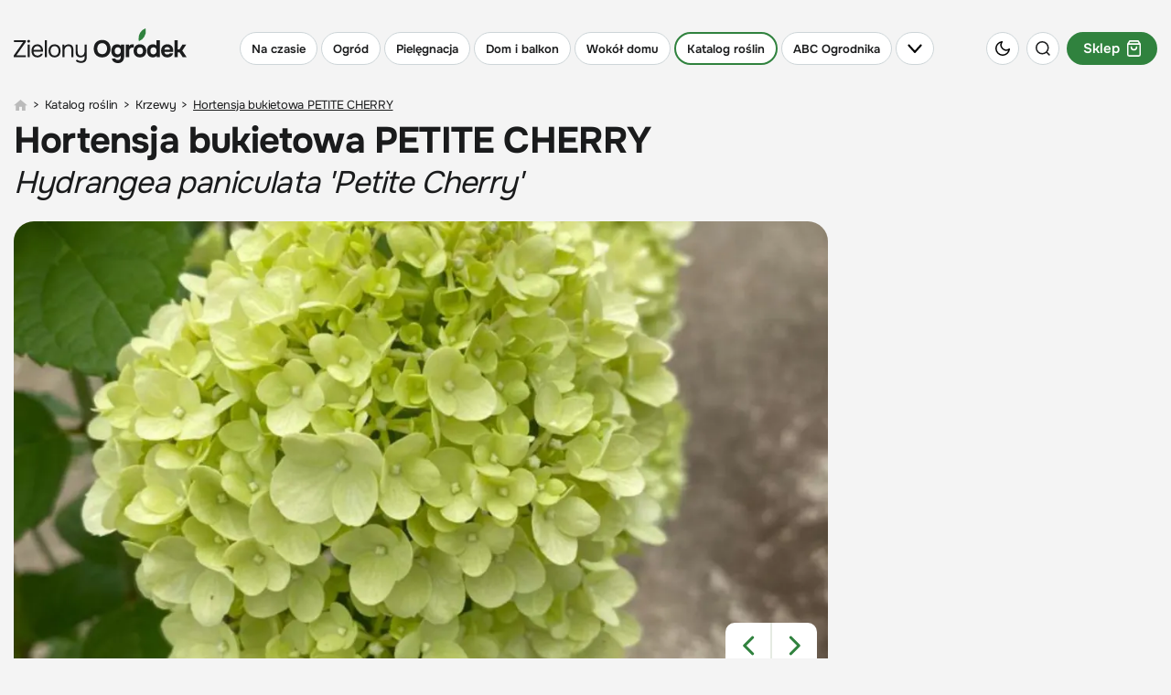

--- FILE ---
content_type: text/html; charset=utf-8
request_url: https://zielonyogrodek.pl/katalog-roslin/krzewy/476-hortensja-bukietowa-petite-cherry
body_size: 33044
content:
<!DOCTYPE html>
<html lang="pl" data-theme="light">
<head>
    <meta charset="utf-8">
	<meta name="viewport" content="width=device-width, initial-scale=1.0">
	<meta name="referrer" content="no-referrer-when-downgrade">
	<meta name="description" content="Hortensja bukietowa PETITE CHERRY - Hydrangea paniculata 'Petite Cherry' - uprawa, wymagania, pielęgnacja i ciekawe odmiany. Dowiedz się wszystkiego o tej roślinie.">
	<title>Hortensja bukietowa PETITE CHERRY (Hydrangea paniculata 'Petite Cherry') - opis, wygląd, wymagania, uprawa i pielęgnacja</title>
	<link href="https://zielonyogrodek.pl/katalog-roslin/krzewy/476-hortensja-bukietowa-petite-cherry" rel="canonical">
	<link href="/favicon.ico" rel="icon" type="image/vnd.microsoft.icon">
<link href="/media/vendor/joomla-custom-elements/css/joomla-alert.min.css?0.2.0" rel="stylesheet">
	<link href="/templates/main/css/main.min.css" rel="stylesheet">
<script type="application/json" class="joomla-script-options new">{"joomla.jtext":{"ERROR":"Błąd","MESSAGE":"Wiadomość","NOTICE":"Uwaga","WARNING":"Ostrzeżenie","JCLOSE":"Zamknij","JOK":"OK","JOPEN":"Otwórz"},"system.paths":{"root":"","rootFull":"https://zielonyogrodek.pl/","base":"","baseFull":"https://zielonyogrodek.pl/"},"csrf.token":"9cc9120c6a28eccab8f1f8e08b792390"}</script>
	<script src="/media/system/js/core.min.js?2cb912"></script>
	<script src="/media/system/js/messages.min.js?9a4811" type="module"></script>
	<script type="application/ld+json">{"@context":"http:\/\/schema.org","@type":"Article","mainEntityOfPage":{"@type":"WebPage","@id":"https:\/\/zielonyogrodek.pl\/"},"headline":"Hortensja bukietowa PETITE CHERRY","image":["https:\/\/zielonyogrodek.pl\/i\/2021\/05\/24\/88186-5de1-1200x0-sc1x77778_hortensja-bukietowa-hydrangea-petite-cherry-fot-breederplants-3.jpg"],"datePublished":"2021-05-24T05:27:29+02:00","dateModified":"2025-02-13T10:02:05+02:00","publisher":{"@type":"NewsMediaOrganization","name":"AVT-Korporacja sp. z o.o.","alternateName":"Wydawnictwo AVT","url":"https:\/\/avt.pl\/","logo":"https:\/\/avt.pl\/templates\/main\/images\/logo.png","sameAs":["https:\/\/www.linkedin.com\/company\/grupaavt\/","https:\/\/pl.wikipedia.org\/wiki\/AVT-Korporacja"],"address":{"@type":"PostalAddress","streetAddress":"Leszczynowa 11","addressLocality":"Warszawa","postalCode":"03-197","addressCountry":"PL"}},"description":"Hortensja bukietowa (Hydrangea paniculata) odmiana PETITE CHERRY (nazwa hodowlana 'Couharie' PBR) to \u015bredniej wielko\u015bci krzew li\u015bciasty z rodziny hortensjowatych (Hydrangeaceae).\r\n","short_description":"","author":{"@type":"Organization","name":"Zielony Ogr\u00f3dek","url":"https:\/\/zielonyogrodek.pl\/"}}</script>
	<meta property="og:type" content="article" >
	<meta property="og:title" content="Hortensja bukietowa PETITE CHERRY" >
	<meta property="og:url" content="https://zielonyogrodek.pl/katalog-roslin/krzewy/476-hortensja-bukietowa-petite-cherry" >
	<meta property="og:image" content="https://zielonyogrodek.pl/i/2021/05/24/88186-50eb-1600x0_hortensja-bukietowa-hydrangea-petite-cherry-fot-breederplants-3.jpg" >
	<meta property="og:site_name" content="zielonyogrodek.pl" >
	<meta property="og:description" content="Hortensja bukietowa (Hydrangea paniculata) odmiana PETITE CHERRY (nazwa hodowlana 'Couharie' PBR) to średniej wielkości krzew liściasty z ..." >
	<!--<PageMap><DataObject type="thumbnail"><Attribute name="src" value="https://zielonyogrodek.pl/i/2021/05/24/88186-8322-250x0-sc1x0_hortensja-bukietowa-hydrangea-petite-cherry-fot-breederplants-3.jpg"/><Attribute name="height" value="250"/><Attribute name="width" value="250"/></DataObject></PageMap>-->
	<meta name="p:domain_verify" content="7caccecac77f130670b265e42644854e"/>
	<link rel="icon" type="image/x-icon" sizes="16x16" href="/templates/main/images/favicon/16x16.ico">
	<link rel="icon" type="image/x-icon" sizes="32x32" href="/templates/main/images/favicon/32x32.ico">
	<link rel="icon" type="image/x-icon" sizes="64x64" href="/templates/main/images/favicon/64x64.ico">
	<link rel="icon" type="image/x-icon" sizes="96x96" href="/templates/main/images/favicon/96x96.ico">
	<link rel="icon" type="image/x-icon" sizes="114x114" href="/templates/main/images/favicon/114x114.ico">
	<link rel="icon" type="image/x-icon" sizes="160x160" href="/templates/main/images/favicon/160x160.ico">
	<link rel="icon" type="image/x-icon" sizes="192x192" href="/templates/main/images/favicon/192x192.ico">
	<link rel="icon" type="image/x-icon" sizes="196x196" href="/templates/main/images/favicon/196x196.ico">
	<link rel="icon" type="image/x-icon" sizes="310x150" href="/templates/main/images/favicon/310x150.ico">
	<link rel="icon" type="image/x-icon" sizes="310x310" href="/templates/main/images/favicon/310x310.ico">
	<link rel="apple-touch-icon" sizes="57x57" href="/templates/main/images/favicon/57x57.ico">
	<link rel="apple-touch-icon" sizes="60x60" href="/templates/main/images/favicon/60x60.ico">
	<link rel="apple-touch-icon" sizes="72x72" href="/templates/main/images/favicon/72x72.ico">
	<link rel="apple-touch-icon" sizes="76x76" href="/templates/main/images/favicon/76x76.ico">
	<link rel="apple-touch-icon" sizes="114x114" href="/templates/main/images/favicon/114x114.ico">
	<link rel="apple-touch-icon" sizes="120x120" href="/templates/main/images/favicon/120x120.ico">
	<link rel="apple-touch-icon" sizes="144x144" href="/templates/main/images/favicon/144x144.ico">
	<link rel="apple-touch-icon" sizes="152x152" href="/templates/main/images/favicon/152x152.ico">
	<link rel="apple-touch-icon" sizes="180x180" href="/templates/main/images/favicon/180x180.ico">

    <script async src="https://a.spolecznosci.net/core/8cd7f714f318de59ea7ed8e724bdd12f/main.js"></script><script>
(function nukeHandLikes() {
    try {
        if (localStorage.getItem('handLikesCleanupDone')) return;

        const name = "hand_likes";
        const fullPath = location.pathname;
        const parts = fullPath.split("/");

        // iterujemy po ścieżkach od root do najgłębszej
        let current = "";
        for (let i = 1; i < parts.length; i++) {
            current += "/" + parts[i];
            document.cookie =
                name + "=; expires=Thu, 01 Jan 1970 00:00:00 GMT; path=" + current + ";";
        }

        // spróbuj także root
        document.cookie =
            name + "=; expires=Thu, 01 Jan 1970 00:00:00 GMT; path=/;";

        localStorage.setItem('handLikesCleanupDone', "1");
        console.log("hand_likes nuked on all subpaths:", fullPath);

    } catch (e) {
        console.warn("nuke error:", e);
    }
})();
</script><script>
if ((Math.random() * 101) < 40) {
(function () {
        var webSdkScript = document.createElement("script");
        webSdkScript.src =
            "/templates/main/js/grafana-sdk.js";
        webSdkScript.onload = () => {
            window.GrafanaFaroWebSdk.initializeFaro({
                url: "https://grafana.avt.pl/collect",
                apiKey: 'uiCyJmVDiN3PBdY4YRJ5E6iX4cFl',
                app: {
                    name: "Zielony Ogródek",
                    version: "1.0.0",
                    environment: "production",
                },
                trackWebVitalsAttribution: true,
            });
            var webTracingScript = document.createElement("script");
            webTracingScript.src =
                "/templates/main/js/grafana-tracing.js";
            webTracingScript.onload = () => {
                window.GrafanaFaroWebSdk.faro.instrumentations.add(
                    new window.GrafanaFaroWebTracing.TracingInstrumentation()
                );
            };
            document.head.appendChild(webTracingScript);
        };
        document.head.appendChild(webSdkScript);
    })();
}
</script><meta name="robots" content="max-image-preview:large"><link rel="manifest" href="/manifest.json"><script>
  (function() {
    var cx = 'partner-pub-8584451387662554:6155803300';
    var gcse = document.createElement('script');
    gcse.type = 'text/javascript';
    gcse.async = true;
    gcse.src = 'https://cse.google.com/cse.js?cx=' + cx;
    var s = document.getElementsByTagName('script')[0];
    s.parentNode.insertBefore(gcse, s);
  })();
</script><!-- GA4 (gtag.js) -->
<script async src="https://www.googletagmanager.com/gtag/js?id=G-QQ6HPNQ5ME"></script>

<script>
window.dataLayer = window.dataLayer || [];
function gtag(){dataLayer.push(arguments);}
gtag('js', new Date());
gtag('config', 'G-QQ6HPNQ5ME');
</script>
<!-- end GA4 (gtag.js) !-->
    <script>
        function getCookieValue(e){const t=document.cookie.split(";");for(const o of t){const[t,m]=o.trim().split("=");if(t===e)return decodeURIComponent(m)}return null}const prefersColorScheme=window.matchMedia("(prefers-color-scheme: dark)"),savedTheme=getCookieValue("theme");savedTheme?document.documentElement.dataset.theme=savedTheme:prefersColorScheme.matches&&(document.documentElement.dataset.theme="dark");    </script>
            <script defer src="//www.instagram.com/embed.js"></script>
        
</head>

<body data-view="article">

<!-- Google Tag Manager (noscript) -->
<noscript><iframe src="https://www.googletagmanager.com/ns.html?id=GTM-K4M6FC" height="0" width="0" style="display:none;visibility:hidden"></iframe></noscript>
<!-- End Google Tag Manager (noscript) -->

<style>
    .menu-item{vertical-align:middle;text-decoration:none;color:var(--primaryColor);display:-webkit-inline-box;display:-ms-inline-flexbox;display:inline-flex;-ms-flex-wrap:wrap;flex-wrap:wrap;-webkit-box-pack:center;-ms-flex-pack:center;justify-content:center;-webkit-box-align:center;-ms-flex-align:center;align-items:center;-ms-flex-line-pack:center;align-content:center;margin-right:4px;background-color:var(--secondaryBg);border:1px solid var(--primaryBorder);padding:4px 12px;border-radius:150px;font-weight:600;text-align:center;white-space:nowrap;-webkit-user-select:none;-moz-user-select:none;-ms-user-select:none;user-select:none;min-height:36px;font-size:15px;line-height:20px}@media(min-width:1200px){.menu-item{font-size:16px;line-height:21px}}.menu-item:hover{border-color:var(--green500)}.menu-item img{border-radius:50%;margin-right:8px}.menu-item:last-child{margin-right:0}.menu-item.active{border-color:var(--green500);border-width:2px}.menu-item--background{position:relative;overflow:hidden;border:0;background-position:center;background-repeat:no-repeat;color:var(--white)}.current .menu-item,.active .menu-item{border-color:var(--green500);border-width:2px}@media(max-width:1024px){body{padding-top:117px}}@media(max-width:1024px){body.menu-opened{overflow:hidden}}.header{background-color:var(--primaryBg);top:0;z-index:9;margin:0;left:0;width:100%;position:fixed;-webkit-transition:background-color .2s ease-in-out,-webkit-transform .2s ease-in-out,-webkit-box-shadow .2s ease-in-out;transition:background-color .2s ease-in-out,-webkit-transform .2s ease-in-out,-webkit-box-shadow .2s ease-in-out;transition:transform .2s ease-in-out,background-color .2s ease-in-out,box-shadow .2s ease-in-out;transition:transform .2s ease-in-out,background-color .2s ease-in-out,box-shadow .2s ease-in-out,-webkit-transform .2s ease-in-out,-webkit-box-shadow .2s ease-in-out;max-height:100vh}@media(min-width:1025px){.header{position:sticky;margin:20px 0 0;-webkit-transition:none;transition:none}}.header.sticked{background-color:var(--stickyBg);-webkit-box-shadow:var(--headerBs);box-shadow:var(--headerBs)}@media(max-width:1024px){.header.sticked{-webkit-transform:translateY(-100%);transform:translateY(-100%)}}.header.sticked .header__bottom{background-color:var(--stickyBg)}.header.sticked.scrolling-up{-webkit-transform:translateY(0);transform:translateY(0)}.header.sticked .header__menu-toggle{background-color:var(--stickyBg)}.header.opened{background-color:var(--stickyBg);-webkit-box-shadow:var(--headerBs);box-shadow:var(--headerBs);-webkit-transform:translateY(0);transform:translateY(0)}.header.opened .header__menu-toggle{background-color:var(--stickyBg)}.header.opened .header__bottom{background-color:var(--stickyBg);display:block;padding:5px 0 100px}.header.opened .header__bottom:before{content:"";position:absolute;left:0;right:0;bottom:0;top:auto;display:block;-webkit-box-shadow:var(--headerBs);box-shadow:var(--headerBs)}@media(min-width:576px){.header.opened .header__bottom{padding:5px 0 30px}}.header.opened .header__bottom:after{content:"";position:absolute;top:5px;margin:auto;max-width:1410px;height:1px;background-color:var(--primaryColor);opacity:.1;left:15px;right:15px}@media(min-width:1440px){.header.opened .header__bottom:after{left:0;right:0}}.header.opened .header__menu [class*="item-"]{opacity:0;pointer-events:none;visibility:hidden}.header.opened .header__menu-toggle img{-webkit-transform:rotate(180deg);transform:rotate(180deg)}.header.opened .header__gardeners{display:-webkit-box;display:-ms-flexbox;display:flex;-ms-flex-wrap:wrap;flex-wrap:wrap;-webkit-box-align:center;-ms-flex-align:center;align-items:center;-webkit-box-pack:center;-ms-flex-pack:center;justify-content:center;-ms-flex-line-pack:center;align-content:center;text-decoration:none;padding-top:20px;margin-top:30px;border-top:1px solid var(--primaryBorder);color:var(--primaryColor)}.header.opened .header__gardeners-img{display:block;-webkit-box-shadow:10px 10px 20px rgba(0,0,0,0.16);box-shadow:10px 10px 20px rgba(0,0,0,0.16);margin:0 0 0 20px}@media(min-width:400px){.header.opened .header__gardeners-img{margin:0 15px}}@media(min-width:576px){.header.opened .header__gardeners-img{margin:0 33px}}.header.opened .header__gardeners-text{font-size:16px;letter-spacing:-0.038em}.header.opened .header__gardeners-text img{margin:7px 0 0}.header.opened .header__gardeners-btn{background-color:var(--green500);color:var(--white);font-weight:700;letter-spacing:.05em;border-radius:130px;text-transform:uppercase;display:-webkit-box;display:-ms-flexbox;display:flex;-webkit-box-pack:center;-ms-flex-pack:center;justify-content:center;-webkit-box-align:center;-ms-flex-align:center;align-items:center;-ms-flex-line-pack:center;align-content:center;text-decoration:none;height:38px;font-size:14px;width:150px;margin:20px auto 0}@media(min-width:400px){.header.opened .header__gardeners-btn{margin:0;font-size:12px;width:110px}}@media(min-width:576px){.header.opened .header__gardeners-btn{width:130px;font-size:14px}}@media(min-width:1025px) and (max-width:1279px){.header.opened .header__icons{position:absolute;right:61px;display:block}}@media(max-width:575px){.header.opened .header__theme{display:-webkit-box;display:-ms-flexbox;display:flex;position:absolute;left:60px;top:66px}}@media(max-width:575px){.header.opened .header__search{display:-webkit-box;display:-ms-flexbox;display:flex;position:absolute;left:100px;top:66px}}.header.opened:after{content:"";position:absolute;bottom:100%;left:0;height:20px;right:0;background-color:var(--stickyBg)}.header__shop{font-size:15px;font-weight:600;background-color:var(--green500);color:var(--btnColor)}.header__shop.menu-item{margin-right:0;padding:4px 16px}@media(min-width:1025px){.header__shop.menu-item{margin-right:0}}.header__shop.menu-item img{border-radius:0;margin-right:0;margin-left:8px}.header__logo{display:block;-webkit-box-ordinal-group:2;-ms-flex-order:1;order:1}@media(min-width:360px){.header__logo{margin-top:-7px}}@media(max-width:359px){.header__logo img{max-width:160px}}.header__container{display:-webkit-box;display:-ms-flexbox;display:flex;-ms-flex-wrap:wrap;flex-wrap:wrap;-ms-flex-line-pack:center;align-content:center;-webkit-box-align:center;-ms-flex-align:center;align-items:center;-webkit-box-pack:justify;-ms-flex-pack:justify;justify-content:space-between;padding:15px}.header__submenu{display:none;list-style:none}.header__icons{font-size:0;-webkit-box-ordinal-group:3;-ms-flex-order:2;order:2;display:-webkit-box;display:-ms-flexbox;display:flex;-ms-flex-wrap:wrap;flex-wrap:wrap}@media(min-width:1025px){.header__icons{display:none}}@media(min-width:1280px){.header__icons{display:block;-webkit-box-ordinal-group:4;-ms-flex-order:3;order:3}}.header__icon{display:-webkit-inline-box;display:-ms-inline-flexbox;display:inline-flex;width:36px;height:36px;border-radius:50%;background-color:var(--secondaryBg);margin-right:8px;-webkit-box-pack:center;-ms-flex-pack:center;justify-content:center;-webkit-box-align:center;-ms-flex-align:center;align-items:center;vertical-align:middle;border:1px solid var(--primaryBorder);cursor:pointer}.header__icon:hover{border-color:var(--green500)}.header__icon:last-child{margin-right:0}@media(max-width:575px){.header__icon.header__theme,.header__icon.header__search{display:none}}.header__menu{display:-webkit-box;display:-ms-flexbox;display:flex;margin:0;padding:0;-webkit-box-ordinal-group:4;-ms-flex-order:3;order:3}@media(max-width:1024px){.header__menu{height:51px;padding-top:15px;width:100%;white-space:nowrap;-ms-flex-wrap:nowrap;flex-wrap:nowrap;overflow:hidden;overflow-x:scroll;scrollbar-width:none;-ms-overflow-style:none}}@media(min-width:1025px){.header__menu{-webkit-box-ordinal-group:3;-ms-flex-order:2;order:2;-ms-flex-wrap:wrap;flex-wrap:wrap;list-style:none}}.header__menu::-webkit-scrollbar{display:none}.header__menu .item-1088{display:none}.header__menu .item-1088 .menu-item{font-size:13px;text-transform:uppercase;font-weight:600;background-color:var(--green500);border-color:var(--green500);color:var(--white)}@media(min-width:1025px) and (max-width:1279px){.header__menu .item-1088{display:block}}.header__menu>li{vertical-align:middle;margin-right:4px;display:inline-block;-ms-flex-negative:0;flex-shrink:0}@media(max-width:1024px){.header__menu>li{-webkit-box-ordinal-group:3;-ms-flex-order:2;order:2}}@media(min-width:1025px){.header__menu>li{display:block}}.header__menu>li .menu-item{margin-right:0;font-size:15px}@media(min-width:1025px){.header__menu>li .menu-item{font-size:13px}}@media(min-width:1366px){.header__menu>li .menu-item{font-size:16px}}@media(min-width:1025px){.header__menu>li:last-child{margin-right:0}}.header__menu>li.header__menu-toggle{cursor:pointer}@media(max-width:1024px){.header__menu>li.header__menu-toggle{-webkit-box-ordinal-group:2;-ms-flex-order:1;order:1;position:sticky;left:0;background-color:var(--primaryBg);margin-right:0;padding-right:4px;-webkit-transition:background-color .2s ease-in-out;transition:background-color .2s ease-in-out}}@media(min-width:1025px){.header__menu>li.header__menu-toggle{display:block}}.header__menu>li.header__menu-toggle .menu-item{height:100%}.header__menu>li.header__menu-toggle img{margin:0;padding:0;border-radius:unset;height:auto}@media(min-width:1025px) and (max-width:1199px){.header__menu>li.header__menu-toggle img{width:14px}}.header__bottom{background-color:var(--primaryBg);display:none;position:relative;max-height:calc(100vh - 117px);overflow:auto}@media(min-width:1025px){.header__bottom{max-height:none;top:100%;left:0;right:0;position:absolute}}.top-menu{list-style:none;display:-webkit-box;display:-ms-flexbox;display:flex;-ms-flex-wrap:wrap;flex-wrap:wrap;-webkit-box-pack:justify;-ms-flex-pack:justify;justify-content:space-between;margin:23px -15px 0;padding:0;position:relative}.top-menu__link{color:var(--primaryColor);text-decoration:none}.top-menu__item{letter-spacing:-0.02em;font-weight:700;padding:0 15px;margin-bottom:15px;font-size:18px;width:50%}@media(min-width:576px){.top-menu__item{width:calc(100% / 3)}}@media(min-width:1025px){.top-menu__item{width:auto}}@media(min-width:1280px){.top-menu__item{font-size:20px}}.top-menu__item>.top-menu__link{margin-bottom:18px;display:block}.top-menu__item.item-1121{display:none}.top-menu__item.item-788,.top-menu__item.item-787{position:relative}.top-menu__item.item-788>.top-menu__link:after,.top-menu__item.item-787>.top-menu__link:after{content:"Zobacz wszystko";font-size:14px;font-weight:700;text-transform:uppercase;letter-spacing:.05em;display:block;position:absolute;bottom:4px;left:15px}.top-menu__item.item-788:after,.top-menu__item.item-787:after{content:"Zobacz wszystko";font-size:14px;font-weight:700;text-transform:uppercase;letter-spacing:.05em;margin-top:10px;display:block;opacity:0;pointer-events:none;visibility:hidden}.top-menu__submenu{list-style:none;margin:0;padding:0}.top-menu__submenu-item{font-weight:400;margin-bottom:10px;font-size:15px}@media(min-width:1280px){.top-menu__submenu-item{font-size:17px}}.top-menu__submenu-item:last-child{margin-bottom:0}.under-header{height:0}@media(min-width:1025px){.under-header{height:20px}}</style>
<header class="header">
    <div class="header__container container">
        <a href="/" class="header__logo">
            <img class="img" src="/templates/main/images/svg/logo.svg?v=1" alt="Zielony ogródek" width="189" height="38" data-theme="light" loading="eager">
            <img class="img" src="/templates/main/images/svg/logo-white.svg?v=1" alt="Zielony ogródek" width="189" height="38" data-theme="dark" loading="eager">
        </a>
        <ul class="header__menu">
    <li class="item-1121"><a href="/na-czasie" class="menu-item">Na czasie</a></li><li class="item-783 parent"><a href="/ogrod" class="menu-item">Ogród</a></li><li class="item-784 parent"><a href="/pielegnacja" class="menu-item">Pielęgnacja</a></li><li class="item-785 parent"><a href="/dom-i-balkon" class="menu-item">Dom i balkon</a></li><li class="item-786 parent"><a href="/wokol-domu" class="menu-item">Wokół domu</a></li><li class="item-788 active parent"><a href="/katalog-roslin" title="Katalog roślin ogrodowych i doniczkowych | Encyklopedia i wyszukiwarka roślin" class="menu-item">Katalog roślin</a></li><li class="item-787 parent"><a href="/abc-ogrodnika" class="menu-item">ABC Ogrodnika</a></li>    <li class="header__menu-toggle">
        <span class="menu-item">
            <img class="desktop" src="/templates/main/images/svg/chevron-down-black.svg" alt="" data-theme="light" width="16" height="9">
            <img class="desktop" src="/templates/main/images/svg/chevron-down-white.svg" alt="" data-theme="dark" width="16" height="9">
            <img class="mobile" src="/templates/main/images/svg/burger-black.svg" alt="" data-theme="light" width="14" height="10">
            <img class="mobile" src="/templates/main/images/svg/burger-white.svg" alt="" data-theme="dark" width="14" height="10">
        </span>
    </li>
</ul>

        <div class="header__icons">
            <div class="header__icon header__theme js-theme-switch">
                <img class="img" src="/templates/main/images/svg/moon.svg" alt="" data-theme="light" width="16" height="16" loading="eager">
                <img class="img" src="/templates/main/images/svg/sun.svg" alt="" data-theme="dark" width="19" height="19" loading="eager">
            </div>
            <div class="header__icon header__search js-search-toggle">
                <img class="img" src="/templates/main/images/svg/search.svg" alt="" data-theme="light" width="16" height="16" loading="eager">
                <img class="img" src="/templates/main/images/svg/search-white.svg" alt="" data-theme="dark" width="16" height="16" loading="eager">
            </div>
            <a class="header__shop menu-item active" href="https://sklep.zielonyogrodek.pl" target="_blank">
                Sklep
                <img class="img" src="/templates/main/images/svg/basket-white.svg" alt="" width="15" height="17" loading="eager" data-theme="light">
                <img class="img" src="/templates/main/images/svg/basket-black.svg" alt="" width="15" height="17" loading="eager" data-theme="dark">
            </a>
        </div>
    </div>
    <div class="header__bottom">
        <div class="container">
            
<ul class="header__top-menu top-menu">
    
    <li class="top-menu__item item-1121">

        <a href="/na-czasie" class="top-menu__link">Na czasie</a></li>
        
    <li class="top-menu__item item-783">

        <a href="/ogrod" class="top-menu__link">Ogród</a><ul class="top-menu__submenu">
        
    <li class="top-menu__submenu-item item-802">

        <a href="/ogrod/zakladanie-ogrodu" title="Zakładanie ogrodu - Porady i inspiracje | Zielony Ogródek" class="top-menu__link">Zakładanie ogrodu</a></li>
        
    <li class="top-menu__submenu-item item-806">

        <a href="/ogrod/warzywnik-i-sad" title="Warzywnik i sad – uprawa warzyw i owoców | Zielony Ogródek" class="top-menu__link">Warzywnik i sad</a></li>
        
    <li class="top-menu__submenu-item item-805">

        <a href="/ogrod/trawniki" title="Trawnik w ogrodzie – zakładanie i pielęgnacja | Zielony Ogródek" class="top-menu__link">Trawnik w ogrodzie</a></li>
        
    <li class="top-menu__submenu-item item-807">

        <a href="/ogrod/zwierzeta-w-ogrodzie" title="Zwierzęta w ogrodzie – ogród przyjazny faunie | Zielony Ogródek" class="top-menu__link">Zwierzęta w ogrodzie</a></li>
        
    <li class="top-menu__submenu-item item-803">

        <a href="/ogrod/projekty-ogrodow" title="Gotowe projekty ogrodów przydomowych | Zielony Ogródek" class="top-menu__link">Projekty ogrodów</a></li>
        
    <li class="top-menu__submenu-item item-804">

        <a href="/ogrod/wizyty-w-ogrodach" title="Wizyty w ogrodach – reportaże i inspiracje | Zielony Ogródek" class="top-menu__link">Wizyty w ogrodach</a></li></ul></li>
        
    <li class="top-menu__item item-784">

        <a href="/pielegnacja" class="top-menu__link">Pielęgnacja</a><ul class="top-menu__submenu">
        
    <li class="top-menu__submenu-item item-814">

        <a href="/pielegnacja/uprawa-roslin" title="Uprawa roślin – praktyczne porady | Zielony Ogródek" class="top-menu__link">Uprawa roślin</a></li>
        
    <li class="top-menu__submenu-item item-987">

        <a href="/pielegnacja/prace-w-ogrodzie" title="Prace w ogrodzie – krok po kroku | Zielony Ogródek" class="top-menu__link">Prace ogrodowe</a></li>
        
    <li class="top-menu__submenu-item item-825">

        <a href="/pielegnacja/nawozenie" title="Nawożenie roślin – praktyczne porady i nawozy | Zielony Ogródek" class="top-menu__link">Nawożenie roślin</a></li>
        
    <li class="top-menu__submenu-item item-826">

        <a href="/pielegnacja/przycinanie" title="Przycinanie roślin – praktyczne porady i terminy | Zielony Ogródek" class="top-menu__link">Przycinanie roślin</a></li>
        
    <li class="top-menu__submenu-item item-815">

        <a href="/pielegnacja/ochrona-roslin" title="Ochrona roślin – praktyczne porady i środki | Zielony Ogródek" class="top-menu__link">Ochrona roślin</a></li></ul></li>
        
    <li class="top-menu__item item-785">

        <a href="/dom-i-balkon" class="top-menu__link">Dom i balkon</a><ul class="top-menu__submenu">
        
    <li class="top-menu__submenu-item item-817">

        <a href="/dom-i-balkon/rosliny-w-mieszkaniu" title="Pokojowe rośliny doniczkowe – uprawa i pielęgnacja | Zielony Ogródek" class="top-menu__link">Rośliny w mieszkaniu</a></li>
        
    <li class="top-menu__submenu-item item-818">

        <a href="/dom-i-balkon/rosliny-na-balkon" title="Rośliny na balkon – najlepsze gatunki i porady | Zielony Ogródek" class="top-menu__link">Kwiaty na balkon</a></li>
        
    <li class="top-menu__submenu-item item-1084">

        <a href="/dom-i-balkon/porady-domowe" title="Domowe sposoby, triki i porady | Zielony Ogródek" class="top-menu__link">Porady domowe</a></li>
        
    <li class="top-menu__submenu-item item-978">

        <a href="/dom-i-balkon/kuchnia-z-ogrodka" title="Kuchnia z ogródka – ponad 100 najlepszych przepisów z roślin | Zielony Ogródek" class="top-menu__link">Kuchnia z ogródka</a></li>
        
    <li class="top-menu__submenu-item item-832">

        <a href="/dom-i-balkon/aranzacje-i-ozdoby" title="Pomysły na dekoracje domu i ogrodu – zrób to sam | Zielony Ogródek" class="top-menu__link">Pomysły na dekoracje</a></li></ul></li>
        
    <li class="top-menu__item item-786">

        <a href="/wokol-domu" class="top-menu__link">Wokół domu</a><ul class="top-menu__submenu">
        
    <li class="top-menu__submenu-item item-819">

        <a href="/wokol-domu/mala-architektura" title="Mała architektura i meble ogrodowe – porady i inspiracje | Zielony Ogródek" class="top-menu__link">Architektura i meble</a></li>
        
    <li class="top-menu__submenu-item item-820">

        <a href="/wokol-domu/nawierzchnie-i-tarasy" title="Nawierzchnie i tarasy – porady i inspiracje | Zielony Ogródek" class="top-menu__link">Nawierzchnie i tarasy</a></li>
        
    <li class="top-menu__submenu-item item-821">

        <a href="/wokol-domu/ogrodzenia" title="Ogrodzenie ogrodu – porady i inspiracje | Zielony Ogródek" class="top-menu__link">Ogrodzenia i bramy</a></li>
        
    <li class="top-menu__submenu-item item-822">

        <a href="/wokol-domu/oswietlenie" title="Oświetlenie ogrodu – porady i inspiracje | Zielony Ogródek" class="top-menu__link">Oświetlenie ogrodu</a></li>
        
    <li class="top-menu__submenu-item item-823">

        <a href="/wokol-domu/woda-w-ogrodzie" title="Woda w ogrodzie – oczka, fontanny, stawy | Zielony Ogródek" class="top-menu__link">Woda w ogrodzie</a></li></ul></li>
        
    <li class="top-menu__item item-788 active">

        <a href="/katalog-roslin" title="Katalog roślin ogrodowych i doniczkowych | Encyklopedia i wyszukiwarka roślin" class="top-menu__link">Katalog roślin</a><ul class="top-menu__submenu">
        
    <li class="top-menu__submenu-item item-790">

        <a href="/katalog-roslin/drzewa" title="Drzewa do ogrodu | Encyklopedia drzew" class="top-menu__link">Drzewa</a></li>
        
    <li class="top-menu__submenu-item item-791 current active">

        <a href="/katalog-roslin/krzewy" title="Krzewy do ogrodu | Encyklopedia krzewów" class="top-menu__link">Krzewy</a></li>
        
    <li class="top-menu__submenu-item item-794">

        <a href="/katalog-roslin/byliny" title="Byliny do ogrodu | Encyklopedia bylin" class="top-menu__link">Byliny</a></li>
        
    <li class="top-menu__submenu-item item-795">

        <a href="/katalog-roslin/cebulowe" title="Rośliny cebulowe do ogrodu | Encyklopedia " class="top-menu__link">Cebulowe</a></li>
        
    <li class="top-menu__submenu-item item-793">

        <a href="/katalog-roslin/pnacza" title="Pnącza do ogrodu | Encyklopedia pnączy" class="top-menu__link">Pnącza</a></li>
        </ul></li>
    <li class="top-menu__item item-787">

        <a href="/abc-ogrodnika" class="top-menu__link">ABC Ogrodnika</a><ul class="top-menu__submenu">
        
    <li class="top-menu__submenu-item item-1094">

        <a href="/gardeners-world" class="top-menu__link">Gardeners` World</a></li>
        
    <li class="top-menu__submenu-item item-1081">

        <a href="/abc-ogrodnika/newsroom" title="Newsroom – Najnowsze wiadomości o ogrodach | Aktualne porady" class="top-menu__link">Newsroom ogrodowy</a></li>
        
    <li class="top-menu__submenu-item item-809">

        <a href="/abc-ogrodnika/aktualnosci-z-branzy" title="Aktualności z branży ogrodniczej" class="top-menu__link">Aktualności z branży</a></li>
        
    <li class="top-menu__submenu-item item-808">

        <a href="/abc-ogrodnika/kalendarz-ogrodnika" title="Kalendarz ogrodnika" class="top-menu__link">Kalendarz ogrodnika</a></li>
        
    <li class="top-menu__submenu-item item-812">

        <a href="/abc-ogrodnika/slownik-ogrodniczy" class="top-menu__link">Słownik ogrodniczy</a></li>
        </ul></li></ul>

            <a href="https://ulubionykiosk.pl/wydawnictwo/gardeners-world-polska-czasopismo-ogrodnicze/5486" class="header__gardeners">
                <div class="header__gardeners-text">
                    Nowy numer
                    <img class="img" loading="lazy" src="/templates/main/images/svg/gardeners-black.svg" alt="" width="101" height="31" data-theme="light">
                    <img class="img" loading="lazy" src="/templates/main/images/svg/gardeners-white.svg" alt="" width="101" height="31" data-theme="dark">
                </div>
                <img class="header__gardeners-img" src="https://ulubionykiosk.pl/i/Zj0xJnc9MTA3Jmg9MTQ0/cff8551d/398380-Gardeners-World-2026-01-02-okladka.jpg" alt="Gardeners' World Edycja Polska" width="107" height="144" loading="lazy">
                <div class="header__gardeners-btn">
                    Przejrzyj
                </div>
            </a>
        </div>
    </div>
</header>
<div class="under-header"></div>
<script>
    function setCookie(e,t,n){const o=new Date;o.setTime(o.getTime()+24*n*60*60*1e3);const s="expires="+o.toUTCString();document.cookie=`${e}=${t}; ${s}; path=/`}function getCookieValue(e){const t=document.cookie.split(";");for(const n of t){const[t,o]=n.trim().split("=");if(t===e)return decodeURIComponent(o)}return null}document.addEventListener("DOMContentLoaded",(function(){const e=document.getElementsByClassName("header")[0],t=document.body;let n=0,o=!1;if(e){function s(){const t=window.innerWidth,s=window.scrollY,c=e.offsetHeight;t>1024&&s>20||t<=1024&&s>c?e.classList.add("sticked"):e.classList.remove("sticked");const i=window.pageYOffset||document.documentElement.scrollTop;i>n?e.classList.remove("scrolling-up"):e.classList.add("scrolling-up"),n=i<=0?0:i,o=!1}s(),window.addEventListener("scroll",(function(){o||(requestAnimationFrame(s),o=!0)}));const c=e.querySelector(".header__menu-toggle");c&&c.addEventListener("click",(function(){e.classList.toggle("opened"),t.classList.toggle("menu-opened")}))}})),document.addEventListener("DOMContentLoaded",(()=>{const e=document.getElementsByClassName("js-theme-switch"),t=document.documentElement;if(e.length>0)for(const n of e)n.addEventListener("click",(()=>{const e=t.dataset.theme;var n;n="light"===e?"dark":"light",t.dataset.theme=n,setCookie("theme",n,365)}));const n=document.getElementsByClassName("header")[0],o=document.querySelectorAll(".js-search-toggle"),s=document.querySelector(".js-search"),c=document.body;if(o.length&&s)for(let e=0;e<o.length;e++)o[e].addEventListener("click",(()=>{s.classList.toggle("open"),c.classList.contains("menu-opened")&&!s.classList.contains("open")&&c.classList.contains("menu-opened")&&c.classList.remove("menu-opened"),n.classList.remove("opened")}))}));</script><div id="message">
    <div id="system-message-container" aria-live="polite"></div>

</div>

<style>
    .article-toc{margin:0 0 6%;background-color:var(--secondaryBg);border-radius:22px;max-width:900px;line-height:1.5;padding:4%}.article-toc.closed .article-toc__item,.article-toc.closed .article-toc__text{display:none}.article-toc.closed .article-toc__top{margin-bottom:0}.article-toc.closed .article-toc__top img{-webkit-transform:rotate(180deg);transform:rotate(180deg)}.article-toc--faq.closed .article-toc__top{margin-bottom:32px}.article-toc--faq.closed .article-toc__item{display:block}.article-toc--faq.closed .article-toc__item:nth-child(n+4){display:none}.article-toc--faq.closed .article-toc__btn img{-webkit-transform:rotate(0);transform:rotate(0)}.article-toc--faq.closed .article-toc__btn .open{display:block}.article-toc--faq.closed .article-toc__btn .close{display:none}.article-toc--faq .article-toc__list{list-style:none;margin:0;padding:0}.article-toc--faq .article-toc__item{padding:0;margin:0 0 25px}.article-toc--faq .article-toc__item:before,.article-toc--faq .article-toc__item:after{display:none}.article-toc--faq .article-toc__item:last-child{margin-bottom:0}.article-toc--faq .article-toc__question{font-weight:700;margin:0 0 15px;font-size:16px}@media(min-width:576px){.article-toc--faq .article-toc__question{font-size:18px}}.article-toc--faq .article-toc__answer{font-weight:400;font-size:14px}@media(min-width:576px){.article-toc--faq .article-toc__answer{font-size:16px}}.article-toc--faq .article-toc__btn{display:-webkit-box;display:-ms-flexbox;display:flex;-ms-flex-wrap:wrap;flex-wrap:wrap;-webkit-box-pack:center;-ms-flex-pack:center;justify-content:center;text-align:center;-ms-flex-line-pack:center;align-content:center;-webkit-box-align:center;-ms-flex-align:center;align-items:center;position:relative;padding:5px;min-height:57px;width:100%;max-width:360px;color:var(--white);background-color:var(--green500);border-radius:150px;text-transform:uppercase;font-size:16px;letter-spacing:.05em;margin:0 auto;cursor:pointer}.article-toc--faq .article-toc__btn .open{display:none}.article-toc--faq .article-toc__btn img{position:absolute;left:22px;right:auto;bottom:0;top:0;margin:auto;-webkit-transform:rotate(180deg);transform:rotate(180deg)}.article-toc__top{display:-webkit-box;display:-ms-flexbox;display:flex;-ms-flex-wrap:wrap;flex-wrap:wrap;-webkit-box-align:center;-ms-flex-align:center;align-items:center;-ms-flex-line-pack:center;align-content:center;text-transform:uppercase;font-weight:700;cursor:pointer;-webkit-user-select:none;-moz-user-select:none;-ms-user-select:none;user-select:none;font-size:16px;margin-bottom:15px}@media(min-width:576px){.article-toc__top{margin-bottom:32px;font-size:22px}}.article-toc__top img{display:block;max-width:100%;height:auto;margin-right:16px}.article-toc__item{color:var(--primaryColor);display:block;position:relative;padding:0 0 7px 16px;font-weight:500;margin:0 0 10px;text-decoration:none;font-size:15px}@media(min-width:576px){.article-toc__item{font-size:20px}}.article-toc__item:before{content:"";position:absolute;left:0;top:9px;margin:auto;width:6px;height:6px;background-color:var(--green500);border-radius:50%}.article-toc__item:after{content:"";position:absolute;background-color:var(--headerBorder);height:1px;left:16px;bottom:0;right:0;top:auto}.article-toc__item:last-child{margin-bottom:0;padding-bottom:0}.article-toc__item:last-child:after{display:none}.article-toc__text{font-weight:400;font-size:15px}@media(min-width:576px){.article-toc__text{font-size:20px}}.social-label__sticky{position:sticky;top:85px;min-width:65px;margin-bottom:50px}.social-label__hands{margin:0 auto 10px}.social-label__hands-counter{font-size:36px;font-weight:700;letter-spacing:-0.02em;margin:0 0 10px;text-align:center;width:100%;color:var(--green500)}.social-label__hands-add{width:56px;height:56px;border-radius:50%;background-color:var(--secondaryBg);border:2px solid var(--green500);display:block;position:relative;margin:0 auto}.social-label__hands-add img{position:absolute;top:0;left:0;right:0;bottom:0;margin:auto}.social-label__item{display:block;margin:0 auto 10px;width:56px;height:56px;border-radius:50%;position:relative}.social-label__item--facebook{background-color:#3b5998}.social-label__item--pinterest{background-color:#e60023}.social-label__item--mail{background-color:#a9c2ab}.social-label__item img{position:absolute;top:0;left:0;right:0;bottom:0;margin:auto}.social-label__item:last-child{margin-bottom:0}.instagram-container{margin:1.5em 0}.instagram-container iframe{margin:0 auto !important}.single-image{overflow:hidden;border-radius:22px;margin:2em auto;background-color:var(--secondaryBg);text-align:center;max-width:800px;font-size:15px;line-height:1.4;text-wrap:balance}@media(min-width:576px){.single-image{font-size:16px}}.single-image.w340{max-width:340px}.single-image.w450,.single-image.w340{background-color:var(--white);color:#1a1b1c;padding:15px}.single-image.w450 img,.single-image.w340 img{margin:0 auto 15px}.single-image.w600{padding:40px;max-width:600px}.single-image.w600 .imagesInContent{margin:0 0 30px}.single-image .imagesInContent{display:block;margin:0}.single-image .imagesInContent img{display:block;max-width:100%;height:auto;margin:0 auto}.single-image__wrapper img{margin:0 auto}.single-image__wrapper-author{font-size:13px;font-weight:400;opacity:.5;color:var(--primaryColor);padding:10px 24px}.single-image__wrapper-text{font-size:15px;padding:0 24px 15px}@media(min-width:576px){.single-image__wrapper-text{font-size:16px}}.single-image__wrapper-text:last-child{padding:0 24px 30px}.single-image__wrapper-text p{margin:0 0 15px}.single-image__wrapper-text p:last-child{margin-bottom:0}.single-image__wrapper-product-title{font-size:20px;font-weight:700;margin:0 0 15px;text-wrap:balance}.single-image__wrapper-product-title,.single-image__wrapper-product-title *{color:var(--primaryColor) !important}.single-image__wrapper-product-text{font-weight:400;margin:0 0 15px;line-height:1.25;font-size:15px}@media(min-width:576px){.single-image__wrapper-product-text{font-size:16px}}.single-image .single-image__wrapper-product-link{display:-webkit-box;display:-ms-flexbox;display:flex;-webkit-box-align:center;-ms-flex-align:center;align-items:center;-webkit-box-pack:center;-ms-flex-pack:center;justify-content:center;-ms-flex-line-pack:center;align-content:center;padding:5px;min-height:53px;text-align:center;text-decoration:none;color:var(--white);background-color:var(--green500);border-radius:150px;text-transform:uppercase;font-size:13px;letter-spacing:.115em;font-weight:700}iframe{margin:50px auto;display:block;max-width:100%}iframe.instagram-media{margin:50px auto !important}[data-tritable] iframe{margin:0}iframe[name="embedded-content"]{width:100%;margin:30px auto;display:block;max-width:300px;height:100px;border:0;border-radius:15px;background-color:var(--secondaryBg)}@media(min-width:576px){iframe[name="embedded-content"]{max-width:570px;height:160px;border-radius:22px}}.movie-with-description{overflow:hidden;border-radius:22px;background-color:var(--secondaryBg);margin:1.5em 0;font-size:15px}@media(min-width:576px){.movie-with-description{font-size:16px}}.movie-with-description .movie-single{padding-bottom:56.25%;position:relative}.movie-with-description .movie-single iframe{margin:0;position:absolute;top:0;left:0;width:100%;height:100%}.movie-with-description .movie-description{padding:25px 25px 30px}.movie-with-description .movie-description br{display:none}table{max-width:100%;padding:5px;border-radius:22px;display:block;overflow:auto;margin:2em auto;height:auto !important;background-color:var(--secondaryBg);color:var(--primaryColor);font-size:15px}@media(min-width:576px){table{font-size:16px}}table td{padding:5px}table img{display:block;margin:0 auto;max-width:100%;height:auto}.single-article__fulltext .article-quote{font-weight:700;display:-webkit-box;display:-ms-flexbox;display:flex;-ms-flex-wrap:wrap;flex-wrap:wrap;color:var(--green500);margin:1.5em 0;font-size:18px}@media(min-width:576px){.single-article__fulltext .article-quote{font-size:20px;line-height:1.3}}@media(min-width:768px){.single-article__fulltext .article-quote{font-size:24px;padding-left:50px;line-height:1.4}}@media(min-width:1025px){.single-article__fulltext .article-quote{font-size:26px;line-height:1.45}}@media(min-width:1025px) and (max-width:1200px){.single-article__fulltext .article-quote{padding-left:0}}.single-article__fulltext .article-quote__image{max-width:21px}.single-article__fulltext .article-quote__image img{display:block;max-width:100%;height:auto}.single-article__fulltext .article-quote__text{max-width:calc(100% - 21px);width:100%;padding-left:20px}.single-article__fulltext .article-quote__text a{font-weight:700}.single-article__fulltext .article-quote__text [style*="color"]{color:var(--green500) !important}.single-article__fulltext .article-quote.wyimek-wrapper .article-quote__image img{max-width:11px}.single-article__fulltext .question{display:-webkit-box;display:-ms-flexbox;display:flex;-ms-flex-wrap:wrap;flex-wrap:wrap;-webkit-box-pack:center;-ms-flex-pack:center;justify-content:center;-webkit-box-align:center;-ms-flex-align:center;align-items:center;-ms-flex-line-pack:center;align-content:center;border:7px solid var(--green500);position:relative;border-radius:22px;margin:50px 0 80px;text-align:center}.single-article__fulltext .question__wrapper{max-width:780px;color:var(--primaryColor);padding:30px;font-weight:600;text-decoration:none;font-size:18px}@media(min-width:576px){.single-article__fulltext .question__wrapper{font-size:24px}}.single-article__fulltext .question img{position:absolute;left:10px;bottom:-50px;max-width:80px}@media(min-width:576px){.single-article__fulltext .question img{left:30px;max-width:none}}.single-article__fulltext .shoper-button{display:-webkit-box;display:-ms-flexbox;display:flex;-ms-flex-wrap:wrap;flex-wrap:wrap;-webkit-box-pack:center;-ms-flex-pack:center;justify-content:center;-webkit-box-align:center;-ms-flex-align:center;align-items:center;-ms-flex-line-pack:center;align-content:center;border:7px solid var(--green500);background-color:var(--green500);position:relative;border-radius:22px;margin:50px 0 80px;text-align:center}.single-article__fulltext .shoper-button__text-wrap{max-width:780px;color:var(--btnColor);padding:30px;font-weight:600;text-decoration:none;font-size:18px;display:block}@media(min-width:576px){.single-article__fulltext .shoper-button__text-wrap{font-size:24px}}.single-article__fulltext .shoper-button img{position:absolute;left:10px;bottom:-50px;max-width:80px}@media(min-width:576px){.single-article__fulltext .shoper-button img{left:30px;max-width:none}}.single-article__fulltext .shoper-button__link{color:var(--btnColor);text-decoration:none;padding:15px}.single-article__fulltext .shoper-single{background-color:var(--secondaryBg);display:-webkit-box;display:-ms-flexbox;display:flex;-ms-flex-wrap:wrap;flex-wrap:wrap;-ms-flex-line-pack:center;align-content:center;-webkit-box-align:center;-ms-flex-align:center;align-items:center;margin:1.5em 0;border-radius:22px;-webkit-box-shadow:var(--primaryBs);box-shadow:var(--primaryBs);text-align:center;padding:20px 15px 30px}@media(min-width:576px){.single-article__fulltext .shoper-single{padding:30px 35px 35px}}@media(min-width:768px){.single-article__fulltext .shoper-single{text-align:left}}.single-article__fulltext .shoper-single__image{max-width:250px;margin:0 auto 30px}@media(min-width:768px){.single-article__fulltext .shoper-single__image{margin:0;max-width:180px}}.single-article__fulltext .shoper-single__text{width:100%}@media(min-width:768px){.single-article__fulltext .shoper-single__text{padding-left:30px;max-width:calc(100% - 180px)}}.single-article__fulltext .shoper-single__title{font-weight:700;text-transform:uppercase;letter-spacing:.05em;color:var(--green500);margin-bottom:4px;font-size:11px}@media(min-width:576px){.single-article__fulltext .shoper-single__title{font-size:13px}}.single-article__fulltext .shoper-single__name{font-weight:700;margin-bottom:8px;font-size:18px}@media(min-width:576px){.single-article__fulltext .shoper-single__name{font-size:20px}}.single-article__fulltext .shoper-single__name a{color:var(--primaryColor);text-decoration:none}.single-article__fulltext .shoper-single__price{font-size:16px;margin-bottom:20px}.single-article__fulltext .shoper-single__introtext{margin-bottom:20px;font-size:14px}@media(min-width:576px){.single-article__fulltext .shoper-single__introtext{font-size:16px}}.single-article__fulltext .shoper-single__btn{width:100%;max-width:350px;height:50px;font-size:11px;font-weight:700;text-transform:uppercase;letter-spacing:.05em;color:var(--btnColor);background-color:var(--green500);border-radius:150px;display:-webkit-box;display:-ms-flexbox;display:flex;-ms-flex-wrap:wrap;flex-wrap:wrap;-ms-flex-line-pack:center;align-content:center;-webkit-box-align:center;-ms-flex-align:center;align-items:center;-webkit-box-pack:center;-ms-flex-pack:center;justify-content:center;text-decoration:none;margin:0 auto;padding:0 5px}@media(min-width:576px){.single-article__fulltext .shoper-single__btn{font-size:13px}}@media(min-width:768px){.single-article__fulltext .shoper-single__btn{margin:0}}.expert-opinion{margin:50px auto;padding-bottom:30px;border-bottom:1px solid var(--primaryBorder)}@media(max-width:575px){.expert-opinion{text-align:center}}.expert-opinion__top{font-size:15px;font-weight:700;text-transform:uppercase;letter-spacing:.115em;padding-bottom:10px;border-bottom:1px solid var(--primaryBorder);margin-bottom:35px}.expert-opinion__bottom{display:-webkit-box;display:-ms-flexbox;display:flex;-ms-flex-wrap:wrap;flex-wrap:wrap}@media(max-width:575px){.expert-opinion__bottom{-webkit-box-pack:center;-ms-flex-pack:center;justify-content:center}}.expert-opinion__icon{margin-right:30px}.expert-opinion__image{max-width:130px}.expert-opinion__image img{border-radius:50%}.expert-opinion__text{color:var(--green500);font-weight:700;font-size:18px;width:100%;margin-top:30px;text-align:left}@media(min-width:576px){.expert-opinion__text{margin-top:0;padding-left:30px;max-width:calc(100% - 210px);font-size:20px}}@media(min-width:768px){.expert-opinion__text{font-size:24px}}@media(min-width:1025px){.expert-opinion__text{font-size:26px}}.expert-opinion__info{margin-top:30px;color:var(--primaryColor);font-size:16px;text-align:center}@media(min-width:576px){.expert-opinion__info{font-size:18px;text-align:left}}@media(min-width:768px){.expert-opinion__info{font-size:19px}}@media(min-width:1025px){.expert-opinion__info{font-size:20px}}.expert-opinion--author{padding-bottom:25px}.expert-opinion--author .expert-opinion__top{color:var(--green500);margin-bottom:25px}.expert-opinion--author .expert-opinion__text{font-size:18px;margin-top:30px;line-height:1.35;font-weight:400;color:var(--primaryColor)}@media(min-width:576px){.expert-opinion--author .expert-opinion__text{max-width:calc(100% - 120px);margin-top:0}}@media(min-width:576px){.expert-opinion--author .expert-opinion__text{font-size:20px}}.expert-opinion--author .expert-opinion__info{font-weight:700;font-size:16px}@media(min-width:576px){.expert-opinion--author .expert-opinion__info{font-size:18px}}.article-item{background-color:var(--secondaryBg);overflow:hidden;color:var(--primaryColor);text-decoration:none;text-align:center;position:relative;display:-webkit-box;display:-ms-flexbox;display:flex;-ms-flex-wrap:wrap;flex-wrap:wrap;border-radius:22px;padding:8px;-webkit-box-orient:horizontal;-webkit-box-direction:normal;-ms-flex-direction:row;flex-direction:row}@media(max-width:575px){.article-item{-ms-flex-line-pack:center;align-content:center;-webkit-box-align:center;-ms-flex-align:center;align-items:center}}@media(min-width:576px){.article-item{padding:0;-webkit-box-orient:vertical;-webkit-box-direction:normal;-ms-flex-direction:column;flex-direction:column}}.article-item__picture{border-radius:14px;overflow:hidden}@media(min-width:576px){.article-item__picture{border-radius:0;overflow:visible}}.article-item__promo{font-size:10px;margin-bottom:4px;opacity:.5;text-transform:uppercase;letter-spacing:.05em}@media(min-width:576px){.article-item__promo{text-transform:none;letter-spacing:normal;font-size:11px;opacity:1;position:absolute;bottom:100%;right:0;margin-bottom:0;padding:2px 8px;border-top-left-radius:5px;background-color:rgba(255,255,255,0.6);color:inherit;backdrop-filter:blur(10px)}}.article-item__text{max-width:calc(100% - 94px);padding:0 0 0 12px;text-align:left;position:relative}@media(min-width:576px){.article-item__text{text-align:center;max-width:none;padding:20px 15px}}.article-item__text .article-item__title{max-width:100%;padding:0;text-align:inherit}.article-item__title{font-weight:700;width:100%;display:block;display:-webkit-box;-webkit-box-orient:vertical;overflow:hidden;text-overflow:ellipsis;margin:0;-webkit-box-flex:2;-ms-flex-positive:2;flex-grow:2;max-width:calc(100% - 94px);padding:0 0 0 12px;font-size:16px;-webkit-line-clamp:4;text-align:left}@media(min-width:576px){.article-item__title{display:-webkit-box;display:-ms-flexbox;display:flex;-ms-flex-wrap:wrap;flex-wrap:wrap;-webkit-box-align:center;-ms-flex-align:center;align-items:center;-ms-flex-line-pack:center;align-content:center;padding:20px 15px;max-width:none;text-align:center;font-size:clamp(1rem,calc(0.8333rem + 0.463vw), 1.25rem);-webkit-line-clamp:5;-webkit-box-pack:center;-ms-flex-pack:center;justify-content:center;text-wrap:balance}}.article-item__name{font-size:15px;font-weight:400;margin-top:4px;display:block;display:-webkit-box;-webkit-line-clamp:1;-webkit-box-orient:vertical;overflow:hidden;text-overflow:ellipsis;font-style:italic;width:100%}@media(min-width:576px){.article-item__name{font-size:16px;text-align:center}}.article-item--calendar .article-item__title{padding:45px 15px 30px;position:relative;overflow:visible}.article-item--calendar .article-item__month{position:absolute;top:-32px;left:0;right:0;margin:auto;z-index:3;border-radius:50%;width:64px;height:64px;color:var(--white);background-color:var(--green500);font-size:35px;font-weight:500;display:-webkit-box;display:-ms-flexbox;display:flex;-ms-flex-wrap:wrap;flex-wrap:wrap;-webkit-box-pack:center;-ms-flex-pack:center;justify-content:center;-webkit-box-align:center;-ms-flex-align:center;align-items:center;-ms-flex-line-pack:center;align-content:center}.articles-list{display:-webkit-box;display:-ms-flexbox;display:flex;-ms-flex-wrap:wrap;flex-wrap:wrap;-ms-flex-line-pack:start;align-content:flex-start;margin-bottom:40px;gap:clamp(0.5625rem,calc(0.106rem + 2.2826cqi), 1.875rem);width:100%}.articles-list__item{width:100%}@media(min-width:576px){.articles-list__item{-ms-flex-preferred-size:calc(50% - (clamp(0.5625rem, calc(0.106rem + 2.2826cqi), 1.875rem) / 2));flex-basis:calc(50% - (clamp(0.5625rem, calc(0.106rem + 2.2826cqi), 1.875rem) / 2));max-width:calc(50% - (clamp(0.5625rem, calc(0.106rem + 2.2826cqi), 1.875rem) / 2));-webkit-box-flex:1;-ms-flex-positive:1;flex-grow:1}}.articles-list--plant{margin-bottom:20px;font-size:0}.articles-list--plant .article-item{display:-webkit-box;display:-ms-flexbox;display:flex;width:100%}@media(min-width:576px){.articles-list--plant .article-item{-ms-flex-preferred-size:calc(50% - (clamp(0.5625rem, calc(0.106rem + 2.2826cqi), 1.875rem) / 2));flex-basis:calc(50% - (clamp(0.5625rem, calc(0.106rem + 2.2826cqi), 1.875rem) / 2));max-width:calc(50% - (clamp(0.5625rem, calc(0.106rem + 2.2826cqi), 1.875rem) / 2))}}@media(min-width:768px){.articles-list--plant .article-item{-ms-flex-preferred-size:calc((100% / 3) - (clamp(0.5625rem, calc(0.106rem + 2.2826cqi), 1.875rem) * (2 / 3)));flex-basis:calc((100% / 3) - (clamp(0.5625rem, calc(0.106rem + 2.2826cqi), 1.875rem) * (2 / 3)));max-width:calc((100% / 3) - (clamp(0.5625rem, calc(0.106rem + 2.2826cqi), 1.875rem) * (2 / 3)))}}@media(min-width:1025px){.articles-list--plant .article-item{-ms-flex-preferred-size:calc((100% / 4) - (clamp(0.5625rem, calc(0.106rem + 2.2826cqi), 1.875rem) * (3 / 4)));flex-basis:calc((100% / 4) - (clamp(0.5625rem, calc(0.106rem + 2.2826cqi), 1.875rem) * (3 / 4)));max-width:calc((100% / 4) - (clamp(0.5625rem, calc(0.106rem + 2.2826cqi), 1.875rem) * (3 / 4)))}}.articles-list--plant-catalog,.articles-list--article-plants{width:100%}.articles-list--plant-catalog .article-item,.articles-list--article-plants .article-item{width:100%}@media(min-width:576px){.articles-list--plant-catalog .article-item,.articles-list--article-plants .article-item{-ms-flex-preferred-size:calc(50% - (clamp(0.5625rem, calc(0.106rem + 2.2826cqi), 1.875rem) / 2));flex-basis:calc(50% - (clamp(0.5625rem, calc(0.106rem + 2.2826cqi), 1.875rem) / 2));max-width:calc(50% - (clamp(0.5625rem, calc(0.106rem + 2.2826cqi), 1.875rem) / 2))}}@media(min-width:768px){.articles-list--plant-catalog .article-item,.articles-list--article-plants .article-item{-ms-flex-preferred-size:calc((100% / 3) - (clamp(0.5625rem, calc(0.106rem + 2.2826cqi), 1.875rem) * (2 / 3)));flex-basis:calc((100% / 3) - (clamp(0.5625rem, calc(0.106rem + 2.2826cqi), 1.875rem) * (2 / 3)));max-width:calc((100% / 3) - (clamp(0.5625rem, calc(0.106rem + 2.2826cqi), 1.875rem) * (2 / 3)))}}@media(min-width:1025px) and (max-width:1199px){.articles-list--plant-catalog .article-item,.articles-list--article-plants .article-item{-ms-flex-preferred-size:calc(50% - (clamp(0.5625rem, calc(0.106rem + 2.2826cqi), 1.875rem) / 2));flex-basis:calc(50% - (clamp(0.5625rem, calc(0.106rem + 2.2826cqi), 1.875rem) / 2));max-width:calc(50% - (clamp(0.5625rem, calc(0.106rem + 2.2826cqi), 1.875rem) / 2))}}.articles-list--plant-catalog{padding:0 15px}[data-theme="dark"] .single-article__image{background-image:url("/templates/main/images/svg/logo-white.svg")}.single-article__top-left{display:-webkit-box;display:-ms-flexbox;display:flex;-ms-flex-wrap:wrap;flex-wrap:wrap}.single-article__picture{display:none}.single-article .js-article-title{-webkit-box-ordinal-group:2;-ms-flex-order:1;order:1}@media(min-width:768px){.single-article .js-article-title{-webkit-box-ordinal-group:1;-ms-flex-order:0;order:0}}.single-article__title{letter-spacing:-0.02em;font-weight:700;margin:0 0 3%;font-size:clamp(1.625rem,calc(0.8173rem + 2.2436vw), 2.5rem)}.single-article__title--latin{font-weight:400;font-style:italic;display:block;font-size:.85em}.single-article__title--promo{margin:0 0 .25em}.single-article__promo{opacity:.5;font-size:12px;margin-bottom:1.8em}@media(min-width:576px){.single-article__promo{font-size:13px}}.single-article__firm{padding:30px;background-color:var(--secondaryBg);border-radius:22px;-webkit-box-shadow:var(--primaryBs);box-shadow:var(--primaryBs);display:block;position:sticky;top:85px;max-width:330px;margin:0 auto 50px}@media(min-width:576px){.single-article__firm{margin-bottom:30px}}.single-article__firm img{display:block;max-width:100%;height:auto;margin:0 auto}.single-article__tools{display:-webkit-box;display:-ms-flexbox;display:flex;-ms-flex-wrap:wrap;flex-wrap:wrap;gap:8px;min-height:35px;-webkit-box-ordinal-group:6;-ms-flex-order:5;order:5;margin-left:auto;margin-right:0;margin-bottom:15px}@media(min-width:576px){.single-article__tools{margin-bottom:20px}}@media(min-width:768px){.single-article__tools{gap:15px;min-height:55px;width:100%;padding-left:240px;-webkit-box-ordinal-group:1;-ms-flex-order:0;order:0;margin:0 0 30px}}@media(min-width:1025px) and (max-width:1199px){.single-article__tools{padding-left:0}}.single-article__tools--bottom{padding:0}.single-article__share{-ms-flex-wrap:wrap;flex-wrap:wrap;-webkit-box-pack:center;-ms-flex-pack:center;justify-content:center;-ms-flex-line-pack:center;align-content:center;-webkit-box-align:center;-ms-flex-align:center;align-items:center;font-weight:700;border:1px solid var(--primaryBorder);cursor:pointer;display:none;font-size:0;width:32px;height:32px;border-radius:50%}@media(min-width:576px){.single-article__share{border-radius:15px;width:120px;height:35px;font-size:14px}}@media(min-width:768px){.single-article__share{height:55px;width:165px;font-size:17px}}.single-article__share.initialized{display:-webkit-box;display:-ms-flexbox;display:flex}.single-article__share svg{width:16px;height:18px}@media(min-width:576px){.single-article__share svg{width:18px;height:20px;margin-left:12px}}@media(max-width:575px){.single-article__share--bottom{border-radius:15px;width:120px;height:35px;font-size:14px}}@media(max-width:575px){.single-article__share--bottom svg{width:16px;height:18px;margin-left:8px}}.single-article__google-news{display:-webkit-box;display:-ms-flexbox;display:flex;-ms-flex-wrap:wrap;flex-wrap:wrap;-webkit-box-pack:center;-ms-flex-pack:center;justify-content:center;-ms-flex-line-pack:center;align-content:center;-webkit-box-align:center;-ms-flex-align:center;align-items:center;font-weight:700;border-radius:15px;border:1px solid var(--primaryBorder);cursor:pointer;color:var(--primaryColor);text-decoration:none;width:120px;height:35px;font-size:14px}@media(min-width:576px){.single-article__google-news{height:55px;width:165px;font-size:17px;margin-left:auto;margin-right:0}}.single-article__google-news img{margin-left:8px}@media(min-width:576px){.single-article__google-news img{margin-left:12px}}.single-article__text{display:-webkit-box;display:-ms-flexbox;display:flex;-ms-flex-wrap:wrap;flex-wrap:wrap;-webkit-box-pack:justify;-ms-flex-pack:justify;justify-content:space-between;max-width:100%;width:100%}.single-article__image{position:relative;width:100%;background-color:var(--secondaryBg);border-radius:22px;overflow:hidden;background-image:url("/templates/main/images/svg/logo.svg");background-repeat:no-repeat;background-position:center;font-size:0;-webkit-box-ordinal-group:3;-ms-flex-order:2;order:2;padding-bottom:66.67%;margin:0 0 15px}@media(min-width:576px){.single-article__image{padding-bottom:56.25%;margin:0 0 20px}}@media(min-width:768px){.single-article__image{margin:0 0 30px;-webkit-box-ordinal-group:1;-ms-flex-order:0;order:0}}.single-article__image[data-index='0'] [data-index='0']{display:block}.single-article__image[data-index='1'] [data-index='1']{display:block}.single-article__image[data-index='2'] [data-index='2']{display:block}.single-article__image[data-index='3'] [data-index='3']{display:block}.single-article__image[data-index='4'] [data-index='4']{display:block}.single-article__image[data-index='5'] [data-index='5']{display:block}.single-article__image[data-index='6'] [data-index='6']{display:block}.single-article__image[data-index='7'] [data-index='7']{display:block}.single-article__image[data-index='8'] [data-index='8']{display:block}.single-article__image[data-index='9'] [data-index='9']{display:block}.single-article__image[data-index='10'] [data-index='10']{display:block}.single-article__image--description{margin-bottom:10px}.single-article__image-nav{border-radius:10px;bottom:12px;right:12px;position:absolute;background-color:var(--secondaryBg);-webkit-box-shadow:var(--primaryBs);box-shadow:var(--primaryBs);display:-webkit-box;display:-ms-flexbox;display:flex;-ms-flex-wrap:wrap;flex-wrap:wrap;width:100px;height:50px}.single-article__image-nav:after{content:"";position:absolute;top:0;right:0;bottom:0;left:0;margin:auto;width:2px;background-color:var(--headerBorder)}.single-article__image-prev img{-webkit-transform:rotate(180deg);transform:rotate(180deg)}.single-article__image-prev,.single-article__image-next{display:-webkit-box;display:-ms-flexbox;display:flex;-ms-flex-wrap:wrap;flex-wrap:wrap;-webkit-box-pack:center;-ms-flex-pack:center;justify-content:center;-ms-flex-line-pack:center;align-content:center;-webkit-box-align:center;-ms-flex-align:center;align-items:center;width:50%;height:100%;cursor:pointer}.single-article__image-description{text-align:right;opacity:.75;color:var(--primaryColor);margin-bottom:20px;width:100%;-webkit-box-ordinal-group:4;-ms-flex-order:3;order:3;font-size:11px}@media(min-width:576px){.single-article__image-description{font-size:12px}}@media(min-width:768px){.single-article__image-description{font-size:13px;-webkit-box-ordinal-group:1;-ms-flex-order:0;order:0}}.single-article__img{position:absolute;top:0;left:0;max-width:100%}.single-article__introtext{font-weight:600;letter-spacing:-0.02em;margin:0 0 30px;width:100%;font-size:17px;line-height:1.5;-webkit-box-ordinal-group:7;-ms-flex-order:6;order:6}@media(min-width:576px){.single-article__introtext{font-size:20px}}@media(min-width:768px){.single-article__introtext{-webkit-box-ordinal-group:1;-ms-flex-order:0;order:0;font-size:22px;max-width:calc(100% - 240px)}}@media(min-width:1025px) and (max-width:1199px){.single-article__introtext{max-width:none}}.single-article__introtext p{margin:0 0 30px}.single-article__introtext p:last-child{margin:0}.single-article__introtext [style*="color"]{color:var(--primaryColor) !important}.single-article__introtext--latin{font-weight:400;font-style:italic}.single-article__col{display:none}@media(min-width:1280px){.single-article__col{display:block;-webkit-box-flex:1;-ms-flex-positive:1;flex-grow:1;padding:0}}.single-article__hands{position:sticky;top:85px;display:none;font-size:36px;color:var(--green500);font-weight:400;margin-bottom:30px;text-align:center}@media(min-width:1280px){.single-article__hands{display:block}}.single-article__hands-counter{margin-bottom:10px}.single-article__hands-img{width:60px;height:60px;border-radius:50%;background-color:var(--secondaryBg);border:2px solid var(--green500);display:-webkit-box;display:-ms-flexbox;display:flex;-ms-flex-wrap:wrap;flex-wrap:wrap;-webkit-box-pack:center;-ms-flex-pack:center;justify-content:center;-webkit-box-align:center;-ms-flex-align:center;align-items:center;-ms-flex-line-pack:center;align-content:center;margin:0 auto}.single-article__hands-img.btn-off{opacity:.3;cursor:default}.single-article__info{-webkit-box-ordinal-group:5;-ms-flex-order:4;order:4}@media(min-width:768px){.single-article__info{width:100%;max-width:240px;padding-right:30px;-webkit-box-ordinal-group:1;-ms-flex-order:0;order:0}}@media(min-width:1025px) and (max-width:1199px){.single-article__info{max-width:none;padding-right:0}}.single-article__date-wrap{font-size:11px}@media(min-width:576px){.single-article__date-wrap{font-size:12px}}@media(min-width:768px){.single-article__date-wrap{font-size:14px}}@media(min-width:1025px) and (max-width:1199px){.single-article__date-wrap{margin-bottom:30px}}.single-article__date-wrap span{display:block;margin-bottom:2px}@media(min-width:576px){.single-article__date-wrap span{margin-bottom:3px}}@media(min-width:768px){.single-article__date-wrap span{margin-bottom:4px}}.single-article__date-wrap span:last-child{margin-bottom:0}.single-article__author{display:-webkit-box;display:-ms-flexbox;display:flex;-ms-flex-wrap:wrap;flex-wrap:wrap;-webkit-box-pack:center;-ms-flex-pack:center;justify-content:center;-webkit-box-align:center;-ms-flex-align:center;align-items:center;-ms-flex-line-pack:center;align-content:center;text-align:left;margin-bottom:15px}@media(min-width:576px){.single-article__author{margin-bottom:20px}}@media(min-width:768px){.single-article__author{display:block;text-align:center;width:100%;margin-bottom:30px}}@media(min-width:1025px) and (max-width:1200px){.single-article__author{display:-webkit-box;display:-ms-flexbox;display:flex;-ms-flex-wrap:wrap;flex-wrap:wrap;-webkit-box-pack:center;-ms-flex-pack:center;justify-content:center;-webkit-box-align:center;-ms-flex-align:center;align-items:center;-ms-flex-line-pack:center;align-content:center;text-align:left}}.single-article__author-name{color:var(--green500);font-weight:700;text-decoration:none;display:block;font-size:12px;margin-bottom:2px}@media(min-width:576px){.single-article__author-name{font-size:15px;margin-bottom:3px}}@media(min-width:768px){.single-article__author-name{margin-bottom:4px;font-size:18px}}.single-article__author-text{font-weight:400;font-size:11px}@media(min-width:576px){.single-article__author-text{font-size:12px}}@media(min-width:768px){.single-article__author-text{font-size:14px}}@media(min-width:1025px) and (max-width:1199px){.single-article__author-text{padding-left:15px}}.single-article__author-text span{display:block;margin-bottom:2px}@media(min-width:576px){.single-article__author-text span{margin-bottom:3px}}@media(min-width:768px){.single-article__author-text span{margin-bottom:4px}}.single-article__author-text span:last-child{margin-bottom:0}.single-article__author-image{display:none}@media(min-width:768px){.single-article__author-image{display:block}}.single-article__author-image img{border-radius:50%;max-width:60px}@media(min-width:768px){.single-article__author-image img{max-width:72px;margin:0 auto 12px}}@media(min-width:1025px) and (max-width:1199px){.single-article__author-image img{margin:0}}.single-article__fulltext{font-size:18px;margin-bottom:50px;line-height:1.6}@media(min-width:1025px){.single-article__fulltext{font-size:20px}}@media(min-width:1200px){.single-article__fulltext{font-size:22px}}.single-article__fulltext a{color:var(--green500);text-decoration:underline;font-weight:500}.single-article__fulltext h2{font-weight:700;letter-spacing:-0.02em;margin:1em 0;font-size:24px;line-height:1.25}@media(min-width:1025px){.single-article__fulltext h2{font-size:34px}}.single-article__fulltext h3,.single-article__fulltext p{padding:0 !important;margin:1em 0}.single-article__fulltext p{margin:0 0 1em}.single-article__fulltext p:last-child{margin:0}.single-article__fulltext .toc-breakpoint{position:relative;top:-30px}@media(min-width:1025px){.single-article__fulltext .toc-breakpoint{top:-80px}}.single-article__fulltext .imagesInContent{cursor:default}.single-article__fulltext .imagesInContent img{margin:0 auto}.single-article__fulltext [style*="color"]{color:var(--primaryColor) !important}.single-article__fulltext [style*="background-color: #e2ebbf"],.single-article__fulltext [style*="background-color:#e2ebbf"]{background-color:var(--highlightBg) !important}.single-article__wrap{max-width:810px;width:100%;margin:0 auto}@media(min-width:1025px){.single-article__wrap{margin-left:auto;margin-right:0}}.connected-magazine{display:none;position:sticky;top:85px;margin-bottom:30px}@media(min-width:1025px){.connected-magazine{display:block;background-color:var(--secondaryBg);border-radius:22px;-webkit-box-shadow:var(--primaryBs);box-shadow:var(--primaryBs);padding:30px 15px;text-align:center}}.connected-magazine__top{font-size:15px;margin:0 0 15px}.connected-magazine__img{margin:0 auto 20px}.connected-magazine__title{font-size:19px;font-weight:700;margin:0 0 15px}.connected-magazine__date{font-size:13px;margin:0 0 15px}.connected-magazine__btn{width:100%;max-width:200px;-webkit-box-shadow:var(--primaryBs);box-shadow:var(--primaryBs);height:40px;border-radius:222px;text-transform:uppercase;font-size:14px;color:var(--btnColor);background-color:var(--green500);display:-webkit-box;display:-ms-flexbox;display:flex;-ms-flex-wrap:wrap;flex-wrap:wrap;-webkit-box-pack:center;-ms-flex-pack:center;justify-content:center;-ms-flex-line-pack:center;align-content:center;-webkit-box-align:center;-ms-flex-align:center;align-items:center;font-weight:700;text-decoration:none;margin:0 auto}.plant-details{border:2px solid var(--primaryBorder);display:-webkit-box;display:-ms-flexbox;display:flex;-ms-flex-wrap:wrap;flex-wrap:wrap;border-radius:22px;margin:0 0 50px;padding:30px 15px}@media(min-width:576px){.plant-details{padding:30px}}@media(min-width:768px){.plant-details{padding:30px 30px 20px;gap:0 15px}}.plant-details__property{width:100%;font-size:15px;font-weight:400;padding-top:10px;border-top:1px solid var(--primaryBorder);margin-bottom:10px;display:-webkit-box;display:-ms-flexbox;display:flex;-ms-flex-wrap:nowrap;flex-wrap:nowrap;-webkit-box-pack:justify;-ms-flex-pack:justify;justify-content:space-between}@media(min-width:768px){.plant-details__property{max-width:calc(50% - 7.5px)}}.plant-details__property:first-child{padding-top:0;border-top:0}@media(min-width:768px){.plant-details__property:nth-child(2){padding-top:0;border-top:0}}@media(max-width:767px){.plant-details__property:last-child{margin-bottom:0}}.plant-details__property-name{font-weight:700;padding-right:10px;white-space:nowrap}.plant-details__property-value{text-align:right}    .shoper-in-article{margin:0 auto 40px;background-color:var(--white);border-radius:22px;padding:30px 15px 30px}@media(min-width:576px){.shoper-in-article{padding:32px}}.shoper-in-article--left{margin:0 0 40px}.shoper-in-article__header{display:-webkit-box;display:-ms-flexbox;display:flex;-ms-flex-wrap:wrap;flex-wrap:wrap;-webkit-box-align:center;-ms-flex-align:center;align-items:center;-ms-flex-line-pack:center;align-content:center;padding-bottom:10px;border-bottom:2px solid var(--headerBorder);font-weight:700;margin-bottom:30px;color:var(--black)}@media(min-width:576px){.shoper-in-article__header{font-size:26px}}@media(min-width:1025px){.shoper-in-article__header{font-size:28px}}@media(min-width:1200px){.shoper-in-article__header{font-size:31px}}@media(max-width:575px){.shoper-in-article__header-text{display:none}}.shoper-in-article__logo{margin:0 auto}@media(min-width:576px){.shoper-in-article__logo{margin:0 60px 0 0;position:relative}}@media(min-width:576px){.shoper-in-article__logo:after{content:"";right:-30px;top:0;bottom:0;margin:auto;position:absolute;width:2px;height:43px;background-color:var(--headerBorder)}}.shoper-in-article__products{display:-webkit-box;display:-ms-flexbox;display:flex;-ms-flex-wrap:nowrap;flex-wrap:nowrap;white-space:nowrap;list-style:none;font-size:0;position:relative;width:100%;overflow-x:scroll;overflow-y:hidden;will-change:transform;scrollbar-width:none;-ms-overflow-style:none}.shoper-in-article__products::-webkit-scrollbar{display:none}.shoper-in-article .shoper-in-article__item{font-size:15px;text-align:center;text-wrap:balance;-ms-flex-negative:0;flex-shrink:0;width:195px;margin-right:20px;color:var(--black);text-decoration:none;font-weight:700}.shoper-in-article .shoper-in-article__item,.shoper-in-article .shoper-in-article__item *{-webkit-user-select:none;-moz-user-select:none;-ms-user-select:none;user-select:none}.shoper-in-article .shoper-in-article__item:last-child{margin-right:0}.shoper-in-article .shoper-in-article__item-img{margin-bottom:17px}</style>
<style>
    .breadcrumbs{display:-webkit-box;display:-ms-flexbox;display:flex;-ms-flex-wrap:nowrap;flex-wrap:nowrap;-webkit-box-align:center;-ms-flex-align:center;align-items:center;-ms-flex-line-pack:center;align-content:center;list-style:none;margin:0;padding:0 0 5px;font-size:13px;line-height:18px;color:var(--primaryColor);letter-spacing:-0.02em;min-height:23px;white-space:nowrap;overflow:auto;scrollbar-width:none;-ms-overflow-style:none}.breadcrumbs::-webkit-scrollbar{display:none}.breadcrumbs a{text-decoration:none;color:var(--primaryColor)}.breadcrumbs .divider{margin:0 6px;color:var(--mainColor)}.breadcrumbs .divider.icon-location{margin:0 5px 0 0}.breadcrumbs li{display:-webkit-box;display:-ms-flexbox;display:flex;-ms-flex-wrap:wrap;flex-wrap:wrap;-webkit-box-align:center;-ms-flex-align:center;align-items:center;-ms-flex-line-pack:center;align-content:center;-ms-flex-negative:0;flex-shrink:0}.breadcrumbs li:first-child span[itemprop='name']{font-size:0;width:15px;height:12px;background-image:url("/templates/main/images/svg/home-gray.svg");background-position:center;background-repeat:no-repeat;display:block}.breadcrumbs li:last-child{text-decoration:underline}[data-theme='dark'] .breadcrumbs li:first-child span[itemprop='name']{background-image:url("/templates/main/images/svg/home-white.svg")}</style>
<div class="container" aria-label="Breadcrumb" role="navigation">
    <ul itemscope itemtype="https://schema.org/BreadcrumbList" class="breadcrumbs ">
        
                        <li itemprop="itemListElement" itemscope itemtype="https://schema.org/ListItem">
                                            <a itemprop="item" href="/" class="pathway">
                            <span itemprop="name">
                                zielonyogrodek.pl                            </span>
                        </a>
                    
                                            <span class="divider">
							>						</span>
                                        <meta itemprop="position" content="1">
                </li>
                                    <li itemprop="itemListElement" itemscope itemtype="https://schema.org/ListItem">
                                            <a itemprop="item" href="/katalog-roslin" class="pathway">
                            <span itemprop="name">
                                Katalog roślin                            </span>
                        </a>
                    
                                            <span class="divider">
							>						</span>
                                        <meta itemprop="position" content="2">
                </li>
                                    <li itemprop="itemListElement" itemscope itemtype="https://schema.org/ListItem">
                                            <a itemprop="item" href="/katalog-roslin/krzewy" class="pathway">
                            <span itemprop="name">
                                Krzewy                            </span>
                        </a>
                    
                                            <span class="divider">
							>						</span>
                                        <meta itemprop="position" content="3">
                </li>
                                    <li itemprop="itemListElement" itemscope itemtype="https://schema.org/ListItem" class="active">
					<span itemprop="name">
						Hortensja bukietowa PETITE CHERRY					</span>
                    <meta itemprop="position" content="4">
                </li>
                        </ul>
</div>
<div class="container container--row">
    <div class="left single-article__top-left">
        <div class="js-article-title">
            <h1 class="single-article__title">
                Hortensja bukietowa PETITE CHERRY                <span class="single-article__title--latin">Hydrangea paniculata 'Petite Cherry'</span>
            </h1>
        </div>
                            <div class="single-article__image " data-index="0">
                                                                        <picture class="single-article__picture" data-index="0" style="">
<source srcset="/i/2021/05/24/88186-8824-545x0-sc1x5_hortensja-bukietowa-hydrangea-petite-cherry-fot-breederplants-3.jpg" media="(max-width: 575px)" width="545" height="363">
<img src="/i/2021/05/24/88186-1616-1050x0-sc1x78_hortensja-bukietowa-hydrangea-petite-cherry-fot-breederplants-3.jpg" class="single-article__img img" loading="eager" fetchpriority="high" width="1050" height="590" alt="Hortensja bukietowa Hydrangea &#039;Petite Cherry&#039;, fot. Breederplants">
</picture>
                                                        <picture class="single-article__picture" data-index="1" style="display: none;">
<source srcset="/i/2021/05/24/88184-f9cd-545x0-sc1x5_hortensja-bukietowa-hydrangea-petite-cherry-fot-breederplants-1.jpg" media="(max-width: 575px)" width="545" height="363">
<img src="/i/2021/05/24/88184-76ca-1050x0-sc1x78_hortensja-bukietowa-hydrangea-petite-cherry-fot-breederplants-1.jpg" class="single-article__img img" loading="lazy" fetchpriority="low" width="1050" height="590" alt="Hortensja bukietowa Hydrangea &#039;Petite Cherry&#039;, fot. Breederplants">
</picture>
                                                        <picture class="single-article__picture" data-index="2" style="display: none;">
<source srcset="/i/2021/05/24/88185-d721-545x0-sc1x5_hortensja-bukietowa-hydrangea-petite-cherry-fot-breederplants-2.jpg" media="(max-width: 575px)" width="545" height="363">
<img src="/i/2021/05/24/88185-a6ef-1050x0-sc1x78_hortensja-bukietowa-hydrangea-petite-cherry-fot-breederplants-2.jpg" class="single-article__img img" loading="lazy" fetchpriority="low" width="1050" height="590" alt="Hortensja bukietowa Hydrangea &#039;Petite Cherry&#039;, fot. Breederplants">
</picture>
                                                        <picture class="single-article__picture" data-index="3" style="display: none;">
<source srcset="/i/2021/05/24/88183-14ff-545x0-sc1x5_hortensja-bukietowa-hydrangea-petite-cherry-fot-breederplants.jpg" media="(max-width: 575px)" width="545" height="363">
<img src="/i/2021/05/24/88183-e987-1050x0-sc1x78_hortensja-bukietowa-hydrangea-petite-cherry-fot-breederplants.jpg" class="single-article__img img" loading="lazy" fetchpriority="low" width="1050" height="590" alt="Hortensja bukietowa Hydrangea &#039;Petite Cherry&#039;, fot. Breederplants">
</picture>
                                                    <div class="single-article__image-nav">
                        <div class="single-article__image-prev">
                            <img src="/templates/main/images/svg/chevron-right-green.svg" alt="" width="13" height="22">
                        </div>
                        <div class="single-article__image-next">
                            <img src="/templates/main/images/svg/chevron-right-green.svg" alt="" width="13" height="22">
                        </div>
                    </div>
                    <script>
                        const wrap = document.querySelector(".single-article__image");
                        const images = document.querySelectorAll(".single-article__picture");
                        const prev = document.querySelector(".single-article__image-prev");
                        const next = document.querySelector(".single-article__image-next");
                        let index = parseInt(wrap.dataset.index);
                        prev.addEventListener("click", function() {
                            index--;
                            if (index < 0) {
                                index = images.length > 10 ? 9 : images.length - 1;
                            }
                            images[index].style = "";
                            wrap.dataset.index = index;
                        });
                        next.addEventListener("click", function() {
                            index++;
                            if (index >= images.length || index >= 10) {
                                index = 0;
                            }
                            images[index].style = "";
                            wrap.dataset.index = index;
                        });
                    </script>
                            </div>
                    
                <div class="single-article__info">
                            <div class="single-article__date-wrap">
                    <span>13 lutego 2025, 10:02</span>
                </div>
                    </div>
        <div class="single-article__introtext js-article-introtext">
                        Hortensja bukietowa PETITE CHERRY (<span class="single-article__introtext--latin">Hydrangea paniculata 'Petite Cherry'</span>) | Przeczytaj opis rośliny, zobacz zdjęcia i dowiedz się o niej więcej. Poznaj jej wymagania, zastosowanie oraz wskazówki dotyczące uprawy i pielęgnacji.        </div>
    </div>
    <div class="right">
            <div class="d-none d-sm-none d-md-none d-lg-block d-xl-block p-sticky" style="text-align:center;margin-left:auto;margin-right:auto;width:100%;max-width: 300px;margin-top: 5px;margin-bottom: 25px;position:sticky;top:90px;padding-top:14px" data-id="5344"  data-empty="0" data-tritable="true">
        <!-- At the place Zielonyogrodek.pl - 300 x 600#1 -->
<div class="spolecznoscinet" id="spolecznosci-9895" data-min-width="1025"></div>
<!-- At the place m.zielonyogrodek.pl - MOB 300 x 600#1  -->
<div class="spolecznoscinet" id="spolecznosci-9910" data-max-width="1024"></div>    </div>
                    </div>
</div>
    <div class="ads-bg abs-bg--hp d-block d-sm-block d-md-block d-lg-block d-xl-block" data-id="5410" data-empty="0" >
        <div style="text-align:center;margin-left:auto;margin-right:auto;width:100%;max-width: 970px;position:relative;padding-top:14px"  data-tritable="true">
            <!-- At the place Zielonyogrodek.pl - 970 x 200#1 -->
<div class="spolecznoscinet" id="spolecznosci-9893" data-min-width="1025"></div>
<!-- At the place m.zielonyogrodek.pl - MOB 970 x 200#1  -->
<div class="spolecznoscinet" id="spolecznosci-9909" data-max-width="1024"></div>        </div>
    </div>
<div class="container container--row single-article">
    <div class="left">
        <div class="single-article__text">
            <div class="single-article__col">
                <div class="single-article__hands">
                    <div class="single-article__hands-counter js-hands-count">
                                                    37                                            </div>
                    <a class="single-article__hands-img js-hands-add" data-id="476" href="#">
                        <img class="img" loading="lazy" src="/templates/main/images/svg/klask.svg" alt="" width="29" height="31" data-theme="light">
                        <img class="img" loading="lazy" src="/templates/main/images/svg/klask-white.svg" alt="" width="29" height="31" data-theme="dark">
                    </a>
                </div>
                <script>
                    function ajaxAddHands(){const t=document.querySelectorAll(".js-hands-add");if(0===t.length)return;const e=t[0].dataset.id,n=`/?option=com_avtcontent&task=ajax.handsUp&format=json&id=${e}`,a=`/?option=com_avtcontent&task=ajax.getHands&format=json&id=${e}`,o=`hand_likes_${e}`;function s(){return parseInt(localStorage.getItem(o)||"0",10)}function c(){t.forEach((t=>t.classList.add("btn-off")))}s()>=10&&c(),fetch(a,{headers:{"X-Requested-With":"XMLHttpRequest"}}).then((t=>t.json())).then((t=>{"1"===t.status&&document.querySelectorAll(".js-hands-count").forEach((e=>{e.innerText=t.hands||0}))})).catch((()=>{})),t.forEach((t=>{t.addEventListener("click",(function(t){t.preventDefault(),s()>=10?c():(document.querySelectorAll(".js-hands-count").forEach((t=>{const e=parseInt(t.innerText||"0",10);t.innerText=e+1})),fetch(n,{headers:{"X-Requested-With":"XMLHttpRequest"}}).catch((()=>{})),localStorage.setItem(o,String(s()+1)),s()>=10&&c())}))}))}ajaxAddHands();                </script>
            </div>
            <div class="single-article__wrap">
                                                <div class="plant-details">
                                                                                                                    <div class="plant-details__property">
                            <span class="plant-details__property-name">Dekoracyjność:</span>
                            <span class="plant-details__property-value">kwiatostany</span>
                        </div>
                                                                    <div class="plant-details__property">
                            <span class="plant-details__property-name">Gleba:</span>
                            <span class="plant-details__property-value">przepuszczalna, żyzna</span>
                        </div>
                                                                    <div class="plant-details__property">
                            <span class="plant-details__property-name">Kolor kwiatów:</span>
                            <span class="plant-details__property-value">różowe, wielobarwne, białe</span>
                        </div>
                                                                    <div class="plant-details__property">
                            <span class="plant-details__property-name">Kwiatostan:</span>
                            <span class="plant-details__property-value">baldachogrono</span>
                        </div>
                                                                    <div class="plant-details__property">
                            <span class="plant-details__property-name">Odczyn gleby:</span>
                            <span class="plant-details__property-value">lekko kwaśna</span>
                        </div>
                                                                    <div class="plant-details__property">
                            <span class="plant-details__property-name">Pokrój:</span>
                            <span class="plant-details__property-value">wyprostowany, zwarty, krzaczkowaty</span>
                        </div>
                                                                    <div class="plant-details__property">
                            <span class="plant-details__property-name">Wysokość:</span>
                            <span class="plant-details__property-value">50 cm</span>
                        </div>
                                                                    <div class="plant-details__property">
                            <span class="plant-details__property-name">Okres kwitnienia:</span>
                            <span class="plant-details__property-value">VI, VII, VIII, IX, X</span>
                        </div>
                                                                    <div class="plant-details__property">
                            <span class="plant-details__property-name">Trwałość liści:</span>
                            <span class="plant-details__property-value">sezonowe</span>
                        </div>
                                                                    <div class="plant-details__property">
                            <span class="plant-details__property-name">Wilgotność:</span>
                            <span class="plant-details__property-value">gleba umiarkowanie wilgotna</span>
                        </div>
                                                                    <div class="plant-details__property">
                            <span class="plant-details__property-name">Stanowisko:</span>
                            <span class="plant-details__property-value">słońce, półcień</span>
                        </div>
                                                                    <div class="plant-details__property">
                            <span class="plant-details__property-name">Zastosowanie:</span>
                            <span class="plant-details__property-value">roślina dekoracyjna, ogrody przydomowe, małe ogrody, zieleń miejska, pojemniki, kwiat cięty, tarasy, ogrody wiejskie, rabaty</span>
                        </div>
                                                                                    </div>
                                <div class="single-article__fulltext js-article-fulltext">
                    <p><span lang="pl-PL"><a href="/katalog-roslin/krzewy/9761-hortensja-bukietowa">Hortensja bukietowa</a> (<em>Hydrangea paniculata</em>)</span> <span lang="pl-PL">odmiana<b> PETITE CHERRY</b> (nazwa hodowlana '</span><span lang="pl-PL">Couharie</span><span lang="pl-PL">' <sup>PBR</sup>) to średniej wielkości <a href="/ogrod/zakladanie-ogrodu/12268-najlepsze-krzewy-do-ogrodu" target="_blank" rel="noopener noreferrer">krzew</a> liściasty z rodziny hortensjowatych (<em>Hydrangeaceae</em>).</span></p>
                    
<p><span lang="pl-PL">Hortensja bukietowa </span><span lang="pl-PL">PETITE CHERRY</span><strong><span lang="pl-PL"> wyróżnia się wyjątkowym czasem kwitnienia – zaczyna kwitnąć na początku czerwca i utrzymuje kwiaty aż do października</span></strong><span lang="pl-PL">!</span> <span lang="pl-PL">Roślina posiada zwarty pokrój i osiąga niewielkie rozmiary – dorasta do 50 cm wysokości i 40 cm szerokości. Na początku kwiaty krzewu są biało-limonkowe, a w połowie lipca różowieją.</span></p>
    <div class="a-article-intro d-block d-sm-block d-md-block d-lg-block d-xl-block" data-id="5349" data-empty="0" >
        <div style="text-align:center;margin-left:auto;margin-right:auto;width:100%;max-width: 750px;margin-bottom: 30px;position:relative;padding-top:14px"  data-tritable="true">
            <!-- At the place Zielonyogrodek.pl - 750 x 200#1 -->
<div class="spolecznoscinet" id="spolecznosci-9901" data-min-width="1025"></div>
<!-- At the place m.zielonyogrodek.pl - MOB 750 x 200#1  -->
<div class="spolecznoscinet" id="spolecznosci-9917" data-max-width="1024"></div>        </div>
    </div>

<h2><span lang="pl-PL">Wymagania i uprawa</span></h2>
<p><span lang="pl-PL">Wszystkie odmiany hortensji bukietowej z serii Petite</span><span lang="pl-PL">™</span><span lang="pl-PL"> wymagają stanowiska słonecznego lub jasnego, półcienistego. Nie wymagają okrywania na zimę – są mrozoodporne.</span></p>
<p>Hortensję PETITE CHERRY <a href="/pielegnacja/przycinanie/4184-przycinanie-hortensji" target="_blank" rel="noopener ">przycina się w marcu</a>. W sezonie dobrze jest ją dokarmiać nawozami dla roślin kwitnących.</p>
<h2><span lang="pl-PL">Zastosowanie</span></h2>
<p>Hortensje <span lang="pl-PL">Petite</span><span lang="pl-PL">™</span> mogą rosnąć <a href="/dom-i-balkon/rosliny-na-balkon/4545-hortensja-w-doniczce" target="_blank" rel="noopener ">w pojemnikach na balkonach i tarasach</a>. Są odpowiednie do każdego typu ogrodu. Będą się też sprawdzać w zieleni publicznej.</p>
    <div class="d-block d-sm-block d-md-block d-lg-block d-xl-block" style="text-align:center;margin-left:auto;margin-right:auto;width:100%;max-width: 750px;margin-bottom: 30px;position:relative;padding-top:14px" data-id="5346"  data-empty="0" data-tritable="true">
        <!-- At the place Zielonyogrodek.pl - 750 x 100#2 -->
<div class="spolecznoscinet" id="spolecznosci-9904" data-min-width="1025"></div>
<!-- At the place m.zielonyogrodek.pl - MOB 750 x 100#2  -->
<div class="spolecznoscinet" id="spolecznosci-9920" data-max-width="1024"></div>    </div>

<p> </p>
<h2>Ciekawostki</h2>
<p>Hortensja ta należy do odmian z serii Petite™ i pochodzi z Francji. Premiera nastąpi w 2022 roku. <br /><br /></p>
<div class="single-image w340">
<div class="single-image__wrapper"><a class="imagesInContent" href="/i/2021/05/21/88154-9ead-1600x0_hydrangea-petite-logo.jpg" title="Hydrangea Petite - logo"><picture class="">
<source srcset="/i/2021/05/21/88154-e67d-350x0_hydrangea-petite-logo.jpg" media="(max-width: 380px)" width="350" height="104">
<source srcset="/i/2021/05/21/88154-13b4-450x0_hydrangea-petite-logo.jpg" media="(max-width: 480px)" width="450" height="133">
<source srcset="/i/2021/05/21/88154-13b4-450x0_hydrangea-petite-logo.jpg" media="(max-width: 576px)" width="450" height="133">
<source srcset="/i/2021/05/21/88154-13b4-450x0_hydrangea-petite-logo.jpg" media="(max-width: 768px)" width="450" height="133">
<source srcset="/i/2021/05/21/88154-13b4-450x0_hydrangea-petite-logo.jpg" media="(max-width: 1024px)" width="450" height="133">
<source srcset="/i/2021/05/21/88154-13b4-450x0_hydrangea-petite-logo.jpg" media="(max-width: 1199px)" width="450" height="133">
<img src="/i/2021/05/21/88154-13b4-450x0_hydrangea-petite-logo.jpg" class="img-fluid" loading="lazy" fetchpriority="low" width="450" height="133" alt="Hydrangea Petite - logo">
</picture>
</a><br />
<div class="single-image__wrapper-product-text">Kolekcja hortensji bukietowych z serii Petite™</div>
</div>
</div>
<p style="text-align: right;">Zdjęcia: Breederplants</p>                </div>
                                
                                                            </div>
        </div>
                    <div class="articles-list__header section-header section-header--small">
        Powiązane rośliny    </div>
<div class="articles-list articles-list--article-plants">
            <a href="/katalog-roslin/krzewy/2166-hortensja-bukietowa-petite-star" class="articles-list__item article-item" title="Hortensja bukietowa PETITE STAR">
            <picture class="article-item__picture">
<source srcset="/i/2021/09/09/89915-e0d8-94x0-sc1x0_hortensja-bukietowa-petite-star-coustar02-pbr-fot-konkurs-rolin-nowoci-2021.jpg" media="(max-width: 575px)" width="94" height="94">
<img src="/i/2021/09/09/89915-1312-510x0-sc1x0_hortensja-bukietowa-petite-star-coustar02-pbr-fot-konkurs-rolin-nowoci-2021.jpg" class="img" alt="" loading="lazy" fetchpriority="low" width="510" height="510">
</picture>
            <h2 class="article-item__title">
                Hortensja bukietowa PETITE STAR                                                                                                                                    <span class="article-item__name">
                        Hydrangea paniculata 'Petite Star'                    </span>
                                                                                                                                                                                                                                                                                                                                                                                                                                                                                                                                                                                                                                                                                                                                                            </h2>
        </a>
            <a href="/katalog-roslin/krzewy/4085-hortensja-bukietowa-petite-lantern" class="articles-list__item article-item" title="Hortensja bukietowa PETITE LANTERN">
            <picture class="article-item__picture">
<source srcset="/i/2021/05/24/88178-7b23-94x0-sc1x0_hortensja-bukietowa-hydrangea-petite-lantern-fot-breederplants.jpg" media="(max-width: 575px)" width="94" height="94">
<img src="/i/2021/05/24/88178-5437-510x0-sc1x0_hortensja-bukietowa-hydrangea-petite-lantern-fot-breederplants.jpg" class="img" alt="" loading="lazy" fetchpriority="low" width="510" height="510">
</picture>
            <h2 class="article-item__title">
                Hortensja bukietowa PETITE LANTERN                                                                                                                                    <span class="article-item__name">
                        Hydrangea paniculata                    </span>
                                                                                                                                                                                                                                                                                                                                                                                                                                                                                                                                                                                                                                                                                                                </h2>
        </a>
            <a href="/katalog-roslin/krzewy/13957-hortensja-bukietowa-coussine" class="articles-list__item article-item" title="Hortensja bukietowa COUSSINE">
            <picture class="article-item__picture">
<source srcset="/i/2022/08/25/96527-a8c5-94x0-sc1x0_hortensja-bukietowa-coussine-konkurs-roslin-nowosci-2022.jpg" media="(max-width: 575px)" width="94" height="94">
<img src="/i/2022/08/25/96527-7937-510x0-sc1x0_hortensja-bukietowa-coussine-konkurs-roslin-nowosci-2022.jpg" class="img" alt="" loading="lazy" fetchpriority="low" width="510" height="510">
</picture>
            <h2 class="article-item__title">
                Hortensja bukietowa COUSSINE                                                                                                                                    <span class="article-item__name">
                        Hydrangea paniculata                    </span>
                                                                                                                                                                                                                                                                                                                                                                                                                                                                                                                                                                                                                        </h2>
        </a>
            <a href="/katalog-roslin/krzewy/13954-hortensja-bukietowa-little-spooky" class="articles-list__item article-item" title="Hortensja bukietowa LITTLE SPOOKY">
            <picture class="article-item__picture">
<source srcset="/i/2022/08/25/96529-4ea2-94x0-sc1x0_hydrangea-paniculata-little-spoky-grhp08-1-fot-konkurs-rolin-nowoci-zszp.jpg" media="(max-width: 575px)" width="94" height="94">
<img src="/i/2022/08/25/96529-24c3-510x0-sc1x0_hydrangea-paniculata-little-spoky-grhp08-1-fot-konkurs-rolin-nowoci-zszp.jpg" class="img" alt="" loading="lazy" fetchpriority="low" width="510" height="510">
</picture>
            <h2 class="article-item__title">
                Hortensja bukietowa LITTLE SPOOKY                                                                                                                                    <span class="article-item__name">
                        Hydrangea paniculata                    </span>
                                                                                                                                                                                                                                                                                                                                                                                                                                                                                                                                                                                                                        </h2>
        </a>
    </div>
<div class="shoper-in-article container ">
    <div class="shoper-in-article__header">
        <a href="https://sklep.zielonyogrodek.pl" class="shoper-in-article__logo" target="_blank">
            <img src="/templates/main/images/svg/logo-shop-black.svg?v=1" alt="" loading="lazy" width="189" height="43">
        </a>
        <div class="shoper-in-article__header-text">
            To może się przydać        </div>
    </div>
    <div class="shoper-in-article__products drag-slider">
                                                                            <a href="https://sklep.zielonyogrodek.pl/pl/p/Hortensja-Ogrodowa-Leuchtfeuer-Sadzonka-20-30-cm/2087" class="shoper-in-article__item" target="_blank" rel="noopener" draggable="false">
                    <img src="/i/remote/MXNrbGVwLnppZWxvbnlvZ3JvZGVrLnBs/userdata/public/gfx/4734/0-ca4b-195x195-ac0-bgffffff_1.jpg" class="img shoper-in-article__item-img" loading="lazy" draggable="false" width="195" height="195" fetchpriority="low" alt="Hortensja Ogrodowa &amp;#039;Leuchtfeuer&amp;#039; &amp;ndash; Sadzonka 20-30 cm">
                    <div class="shoper-in-article__item-name" draggable="false">
                        Hortensja Ogrodowa &#039;Leuchtfeuer&#039; &ndash; Sadzonka 20-30 cm                    </div>
                </a>
                                                            <a href="https://sklep.zielonyogrodek.pl/pl/p/Ziemia-do-rododendronow%2C-azalii%2C-hortensji-i-wrzosow-20-l-Kronen/3644" class="shoper-in-article__item" target="_blank" rel="noopener" draggable="false">
                    <img src="/i/remote/MXNrbGVwLnppZWxvbnlvZ3JvZGVrLnBs/userdata/public/gfx/8907/0-ca4b-195x195-ac0-bgffffff_1.jpg" class="img shoper-in-article__item-img" loading="lazy" draggable="false" width="195" height="195" fetchpriority="low" alt="Ziemia do rododendron&amp;oacute;w, azalii, hortensji i wrzos&amp;oacute;w - 20 l Kronen">
                    <div class="shoper-in-article__item-name" draggable="false">
                        Ziemia do rododendron&oacute;w, azalii, hortensji i wrzos&oacute;w - 20 l Kronen                    </div>
                </a>
                                                                                                    <a href="https://sklep.zielonyogrodek.pl/pl/p/Nawoz-do-hortensji-Intensywne-Barwy-150-g/62" class="shoper-in-article__item" target="_blank" rel="noopener" draggable="false">
                    <img src="/i/remote/MXNrbGVwLnppZWxvbnlvZ3JvZGVrLnBs/userdata/public/gfx/6348/0-ca4b-195x195-ac0-bgffffff_1.jpg" class="img shoper-in-article__item-img" loading="lazy" draggable="false" width="195" height="195" fetchpriority="low" alt="Naw&amp;oacute;z do hortensji Intensywne Barwy &amp;ndash; 150 g">
                    <div class="shoper-in-article__item-name" draggable="false">
                        Naw&oacute;z do hortensji Intensywne Barwy &ndash; 150 g                    </div>
                </a>
                                                            <a href="https://sklep.zielonyogrodek.pl/pl/p/Hortensja-Bukietowa-Polar-Bear-Sadzonka-30-40-cm/2989" class="shoper-in-article__item" target="_blank" rel="noopener" draggable="false">
                    <img src="/i/remote/MXNrbGVwLnppZWxvbnlvZ3JvZGVrLnBs/userdata/public/gfx/6925/0-ca4b-195x195-ac0-bgffffff_1.jpg" class="img shoper-in-article__item-img" loading="lazy" draggable="false" width="195" height="195" fetchpriority="low" alt="Hortensja Bukietowa &amp;#039;Polar Bear&amp;#039; &amp;ndash; Sadzonka 30-40 cm">
                    <div class="shoper-in-article__item-name" draggable="false">
                        Hortensja Bukietowa &#039;Polar Bear&#039; &ndash; Sadzonka 30-40 cm                    </div>
                </a>
                                                                                <a href="https://sklep.zielonyogrodek.pl/pl/p/Hortensja-Drzewiasta-Annabelle-Sadzonka-10-15-cm/2076" class="shoper-in-article__item" target="_blank" rel="noopener" draggable="false">
                    <img src="/i/remote/MXNrbGVwLnppZWxvbnlvZ3JvZGVrLnBs/userdata/public/gfx/4658/0-ca4b-195x195-ac0-bgffffff_1.jpg" class="img shoper-in-article__item-img" loading="lazy" draggable="false" width="195" height="195" fetchpriority="low" alt="Hortensja Drzewiasta &amp;#039;Annabelle&amp;#039; &amp;ndash; Sadzonka 10-15 cm">
                    <div class="shoper-in-article__item-name" draggable="false">
                        Hortensja Drzewiasta &#039;Annabelle&#039; &ndash; Sadzonka 10-15 cm                    </div>
                </a>
                        </div>
</div>

<style>
    .comments-form{width:100%}.comments-form iframe{margin:0}.comments-form.sending .comments-form__submit{opacity:.4}.comments-form.sending,.comments-form.sending *{cursor:wait}.comments-form .alert{font-size:15px;font-weight:500}.comments-form .alert.success{color:#188f2c}.comments-form .alert.error{color:var(--primary600)}.comments-form__form{margin-bottom:30px}.comments-form__message{width:100%;min-height:200px;padding:20px;border:1px solid var(--primaryBorder);margin-bottom:20px;font-size:15px;line-height:22px;background-color:var(--primaryBg);color:var(--primaryColor);border-radius:15px;resize:none}.comments-form__wrap{display:-webkit-box;display:-ms-flexbox;display:flex;-ms-flex-wrap:wrap;flex-wrap:wrap;margin-bottom:20px}.comments-form__name{height:77px;border:1px solid var(--primaryBorder);-webkit-box-flex:2;-ms-flex-positive:2;flex-grow:2;padding:0 20px;font-size:15px;background-color:var(--primaryBg);color:var(--primaryColor);border-radius:15px}.comments-form__captcha{min-width:304px;overflow:hidden;height:77px;margin:0 20px}@media(max-width:575px){.comments-form__captcha{margin:20px auto}}@media(min-width:576px) and (max-width:1279px){.comments-form__captcha{margin:0 0 0 20px}}.comments-form__submit{width:100%;max-width:300px;border:0;outline:0;-webkit-box-shadow:none;box-shadow:none;background-color:var(--green500);color:var(--btnColor);font-size:13px;font-weight:500;letter-spacing:.05em;text-transform:uppercase;height:77px;cursor:pointer;border-radius:15px}@media(max-width:1279px){.comments-form__submit{max-width:100%;margin-top:20px}}.comments-form__breakpoint{width:100%;position:relative}@media(min-width:1025px){.comments-form__breakpoint{top:-80px}}    .comments-list{margin-bottom:40px}.comments-list__item{margin-bottom:25px}.comments-list__item-top{display:-webkit-box;display:-ms-flexbox;display:flex;-ms-flex-wrap:wrap;flex-wrap:wrap;border-bottom:1px solid var(--primaryBorder);margin-bottom:15px;-webkit-box-align:center;-ms-flex-align:center;align-items:center}.comments-list__item-author{display:block;padding:10px 15px 10px 0;border-right:1px solid var(--primaryBorder);text-decoration:none;color:var(--primary500);font-size:18px;line-height:23px;font-weight:500}.comments-list__item-date{display:block;padding:10px 0 10px 15px;font-size:15px}.comments-list__item-text{font-size:15px;line-height:22px}.comments-list__btn{padding:18px;display:block;font-size:18px;font-weight:700;line-height:20px;max-width:500px;width:100%;text-align:center;cursor:pointer;background-color:var(--green500);color:var(--btnColor);text-decoration:none;margin:40px auto 0;border-radius:222px}</style>
<div id="comments-form" class="comments-form__breakpoint"></div>
<div class="comments-form com_avtcontent" id="commentsWrap">
    <div class="section-header section-header--small">Komentarze</div>
    <p class="alert"></p>
    <form class="comments-form__form" id="comments" name="comments" method="post" action="">
        <textarea class="comments-form__message" name="text" id="text" placeholder="Dołącz do dyskusji"></textarea>

        <div class="comments-form__wrap">
            <input class="comments-form__name" type="text" id="author" name="author" value="" placeholder="Podpis"/>
            <div class="comments-form__captcha recaptcha" data-sitekey="6LfFNRUsAAAAAGNR3ua7PG3vFJh0029c9OJ68qN1"></div>
            <input tabindex="4" class="comments-form__submit" type="submit" value="Skomentuj" />
        </div>

        <input type="hidden" name="id" value="476" />
        <input type="hidden" name="view" value="article" />
        <input type="hidden" name="type" value="com_avtcontent" />
        <input type="hidden" name="cid" value="500046d2e657442109ac1e35acf72f09" />
        <input id="token" type="hidden" name="9cc9120c6a28eccab8f1f8e08b792390" value="1" />
    </form>
</div>
<script type="text/javascript">
    const commentBtn = document.querySelector(".open-comments");
    const comments = [document.getElementById("commentsWrap")];
    const formComments = document.getElementById("comments");
    const superUser = false;
    const commentsWrap = document.getElementById("commentsWrap");

    function getCurrentDateTime() {
        const now = new Date();
        const day = String(now.getDate()).padStart(2, '0');
        const month = String(now.getMonth() + 1).padStart(2, '0'); // Miesiące są zerowane (0-11)
        const year = now.getFullYear();
        const hours = String(now.getHours()).padStart(2, '0');
        const minutes = String(now.getMinutes()).padStart(2, '0');

        return `${day}-${month}-${year} ${hours}:${minutes}`;
    }
    function getOffsetTop(element) {
        let offsetTop = 0;
        while (element) {
            offsetTop += element.offsetTop;
            element = element.offsetParent;
        }
        return offsetTop;
    }

    if (comments) {
        const commentsObserver = new IntersectionObserver(function(entries) {
            if (entries[0].isIntersecting === true) {
                const captcha1 = document.createElement("script");
                const captcha2 = document.createElement("script");
                captcha1.src = "/media/plg_captcha_recaptcha/js/recaptcha.min.js?9483e83c6ccf7ffe6e59cd9bc81fc72d";
                captcha2.src = "https://www.google.com/recaptcha/api.js?onload=JoomlaInitReCaptcha2&render=explicit&hl=pl-PL";
                const captcha1Promise = new Promise((resolve, reject) => {
                    captcha1.addEventListener("load", function(){
                        resolve();
                    });
                });
                const captcha2Promise = new Promise((resolve, reject) => {
                    captcha2.addEventListener("load", function(){
                        resolve();
                    });
                });


                document.head.appendChild(captcha1);
                document.head.appendChild(captcha2);

                Promise.all([captcha1Promise, captcha2Promise]).then(() => {
                    const timer = setTimeout(function() {
                        if (grecaptcha) {
                            grecaptcha.render(document.querySelector(".recaptcha"));
                        }
                        commentsObserver.unobserve(comments[0]);
                    }, 500);
                })
            }
        }, { threshold: [0] });
        commentsObserver.observe(comments[0]);
        console.log(commentsObserver);
    }

    formComments.addEventListener("submit", function(e) {
        e.preventDefault();
        const alert = this.parentElement.querySelector("p.alert");
        alert.innerText = "";
        alert.className = "alert";
        const author = this.querySelector("#author").value.trim();
        const text = this.querySelector("#text").value.trim();
        const captcha = this.querySelector("#g-recaptcha-response").value.trim();
        if (author === "" || text === "" || captcha === "") {
            alert.innerText = "Proszę poprawnie uzupełnić wszystkie wymagane pola";
            return;
        }
        commentsWrap.classList.add("sending");
        fetch('/component/avtraw/t/ajax.commentIpb4?format=raw', {
            method: "POST",
            body: new URLSearchParams(new FormData(formComments)).toString(),
            headers: {
                "Content-Type": "application/x-www-form-urlencoded",
                "x-requested-with": "XMLHttpRequest"
            },
        })
            .then(res => res.json())
            .then(data => {
                if (data.valid) {
                    const comment = document.createElement("div");
                    comment.classList.add("comments-list__item");
                    comment.innerHTML = `
                        <div class="comments-list__item-top">
                            <a class="comments-list__item-author" href="https://forum.budujemydom.pl/profile/73404-zdaniem-czytelnika/">
                                Zdaniem Czytelnika
                            </a>
                            <div class="comments-list__item-date">
                                ${getCurrentDateTime()}
                            </div>
                        </div>
                        <div class="comments-list__item-text">
                            Komentarz dodany przez ${author}: ${text}
                        </div>
                    `;
                    let commentsList = document.querySelector(".comments-list");
                    if (!commentsList) {
                        commentsList = document.createElement("div");
                        commentsList.classList.add("comments-list");
                        commentsWrap.insertAdjacentElement('afterend', commentsList);
                    }
                    commentsList.insertBefore(comment, commentsList.firstChild);
                    commentsWrap.classList.remove("sending");
                    alert.className = "alert";
                    alert.classList.add("success");
                    alert.innerText = "Komentarz dodany pomyślnie";
                    const offsetTop = getOffsetTop(comment) - 75;
                    window.scrollTo({
                        top: offsetTop,
                    });

                }
            })
            .catch(error => {
                alert.className = "alert";
                alert.classList.add("error");
                alert.innerText = "Wystąpił błąd, spróbuj ponownie";
                console.log(error);
                commentsWrap.classList.add("sending");
            })
    });
</script>
    </div>
    <div class="right">
            <div class="d-block d-sm-block d-md-block d-lg-block d-xl-block" style="text-align:center;margin-left:auto;margin-right:auto;width:100%;max-width: 300px;margin-bottom: 25px;position:relative;padding-top:14px" data-id="5343"  data-empty="0" data-tritable="true">
        <!-- At the place Zielonyogrodek.pl - 300 x 250#1 -->
<div class="spolecznoscinet" id="spolecznosci-9894" data-min-width="1025"></div>
<!-- At the place m.zielonyogrodek.pl - MOB 300 x 250#1  -->
<div class="spolecznoscinet" id="spolecznosci-9915" data-max-width="1024"></div>    </div>
    <div class="d-block d-sm-block d-md-block d-lg-block d-xl-block p-sticky" style="text-align:center;margin-left:auto;margin-right:auto;width:100%;max-width: 300px;margin-top: 5px;margin-bottom: 25px;position:sticky;top:90px;padding-top:14px" data-id="5411"  data-empty="0" data-tritable="true">
        <!-- At the place Zielonyogrodek.pl - 300 x 600#2 -->
<div class="spolecznoscinet" id="spolecznosci-9898" data-min-width="1025"></div>
<!-- At the place m.zielonyogrodek.pl - MOB 300 x 600#2  -->
<div class="spolecznoscinet" id="spolecznosci-9913" data-max-width="1024"></div>    </div>
    </div>
</div>
<script>
    document.addEventListener("DOMContentLoaded",(function(){const t=document.querySelectorAll("[data-lazyinst]");if(t.length>0){let e=new IntersectionObserver((function(t,a){t.forEach((t=>{t.isIntersecting&&t.target.dataset.hasOwnProperty("lazyinst")&&(t.target.dataset.instgrmPermalink=t.target.dataset.lazyinst,t.target.removeAttribute("data-lazyinst"),e.unobserve(t.target),"undefined"!=typeof instgrm&&(t.target.classList.contains("instagram-media")||t.target.classList.contains("instagram-media-registered")||t.target.classList.add("instagram-media"),instgrm.Embeds.process()))}))}));t.forEach((t=>{e.observe(t)}))}}));</script>
<!-- At the place m.zielonyogrodek.pl_ROS_Inne1 -->
<div class="spolecznoscinet" id="spolecznosci-9889" data-max-width="750"></div>
<!-- At the place Zielonyogrodek.pl_ROS_Inne1 -->
<div class="spolecznoscinet" id="spolecznosci-9888" data-min-width="750"></div>
<script type="text/javascript">
    var _qasp = _qasp || [];
    _qasp.push(['uTags', 'kategoria-katalog_roslin,kategoria-katalog_roslin_krzewy,kategoria-katalog_roslin_krzewy_artykul,idartykul-476']);
    _qasp.push(['setPAID']);
</script>


        <style>
            .footer{background-color:var(--secondaryBg);padding:50px 0}.footer__container{display:-webkit-box;display:-ms-flexbox;display:flex;-ms-flex-wrap:wrap;flex-wrap:wrap;-ms-flex-line-pack:start;align-content:flex-start;-webkit-box-align:start;-ms-flex-align:start;align-items:flex-start;-webkit-box-pack:start;-ms-flex-pack:start;justify-content:flex-start}@media(min-width:768px){.footer__container{-webkit-box-pack:center;-ms-flex-pack:center;justify-content:center}}@media(min-width:1200px){.footer__container{-webkit-box-pack:justify;-ms-flex-pack:justify;justify-content:space-between}}.footer__bottom{width:100%;padding-top:30px;border-top:1px solid var(--primaryBorder);position:relative}.footer__copyright{font-size:15px;height:22px;font-weight:400;color:var(--primaryBorder);margin:30px auto 0;text-align:center}@media(min-width:576px){.footer__copyright{margin:auto;position:absolute;top:0;bottom:0;left:0}}.footer__title{width:100%;font-weight:700;text-transform:uppercase;padding-bottom:9px;border-bottom:1px solid var(--primaryBorder);margin-bottom:15px;font-size:15px;line-height:22px}.footer__center{display:-webkit-box;display:-ms-flexbox;display:flex;-ms-flex-wrap:wrap;flex-wrap:wrap;-webkit-box-pack:justify;-ms-flex-pack:justify;justify-content:space-between;max-width:270px;margin:0 auto}.footer__logo{width:100%;display:block;margin:0 0 20px;text-align:center}.footer__logo img{margin:0 auto}.footer__icon{width:40px;height:40px;border-radius:50%;display:-webkit-box;display:-ms-flexbox;display:flex;-ms-flex-wrap:wrap;flex-wrap:wrap;-ms-flex-line-pack:center;align-content:center;-webkit-box-align:center;-ms-flex-align:center;align-items:center;-webkit-box-pack:center;-ms-flex-pack:center;justify-content:center;text-align:center;border:1px solid var(--primaryBorder)}.footer__avt{display:-webkit-box;display:-ms-flexbox;display:flex;-ms-flex-wrap:wrap;flex-wrap:wrap;font-size:15px;line-height:22px;font-weight:500;width:100%;margin-bottom:45px}@media(min-width:576px){.footer__avt{max-width:505px}}@media(min-width:1200px){.footer__avt{margin-bottom:15px}}@media(max-width:575px){.footer__avt-logo{width:100%;display:block;margin:15px 0 30px}}@media(max-width:575px){.footer__avt-logo img{margin:0 auto}}.footer__avt-text{display:-webkit-box;display:-ms-flexbox;display:flex;-ms-flex-wrap:wrap;flex-wrap:wrap;margin-right:-15px;margin-left:-15px}@media(min-width:576px){.footer__avt-text{padding-left:5px;margin-left:0;max-width:calc(100% - 61px)}}.footer__avt-item{padding:0 15px;display:block;margin-bottom:15px;white-space:nowrap}.footer__avt-item,.footer__avt-item a,.footer__avt-item span{text-decoration:none;color:var(--primaryColor)}.footer__avt-item--wide{width:100%;font-weight:700;font-size:15px;margin-bottom:9px}.footer__menu{display:-webkit-box;display:-ms-flexbox;display:flex;-ms-flex-wrap:wrap;flex-wrap:wrap;width:100%;-webkit-box-pack:start;-ms-flex-pack:start;justify-content:flex-start}@media(min-width:576px){.footer__menu{margin:0 -15px}}@media(min-width:768px){.footer__menu{-webkit-box-pack:center;-ms-flex-pack:center;justify-content:center}}@media(min-width:1200px){.footer__menu{max-width:630px}}.footer-menu{width:100%;margin-bottom:30px}@media(min-width:576px){.footer-menu{padding:0 15px;max-width:210px}}.footer-menu__list{list-style:none;padding:0;margin:0}.footer-menu__item{margin-bottom:8px}.footer-menu__item:last-child{margin-bottom:0}.footer-menu__item,.footer-menu__item span,.footer-menu__item a{text-decoration:none;color:var(--primaryColor);font-size:15px}        </style>
        <div class="container">
            <style>
    .new-articles{margin-bottom:50px}.new-articles__items{margin:0 -10px;display:-webkit-box;display:-ms-flexbox;display:flex;-ms-flex-wrap:wrap;flex-wrap:wrap}.new-articles__item{width:100%;margin-bottom:20px;font-weight:500;display:block;position:relative;padding:0 10px 0 27px;color:var(--primaryColor);text-decoration:none;font-size:16px;text-wrap:balance}@media(min-width:576px){.new-articles__item{max-width:50%;font-size:16px}}@media(min-width:768px){.new-articles__item{max-width:calc(100% / 3);font-size:18px}}@media(min-width:1025px) and (max-width:1199px){.new-articles__item{max-width:50%}}@media(min-width:1200px){.new-articles__item{max-width:calc(100% / 3)}}.new-articles__item:before{content:"";display:block;width:10px;height:10px;border-radius:50%;background-color:var(--green500);left:10px;position:absolute;top:6px}</style>
<div class="new-articles">
            <a href="/abc-ogrodnika/newsroom" class="section-header" title="Sprawdź, co dziś czytają inni">
            Sprawdź, co dziś czytają inni        </a>
        <div class="new-articles__items">
                    <a href="/ogrod/warzywnik-i-sad/19756-owoce-ktore-trudno-kupic-w-sklepie-jak-uprawiac-rodzynek-brazylijski-w-ogrodzie" class="new-articles__item" title="Owoce, które trudno kupić w sklepie. Jak uprawiać rodzynek brazylijski w ogrodzie?">
                Owoce, które trudno kupić w sklepie. Jak uprawiać rodzynek brazylijski w ogrodzie?            </a>
                    <a href="/pielegnacja/nawozenie/19915-kompost-z-kuchni-darmowe-zloto-czy-zrodlo-problemow-sprawdzamy" class="new-articles__item" title="Kompost z kuchni – darmowe "złoto" czy źródło problemów? Sprawdzamy">
                Kompost z kuchni – darmowe "złoto" czy źródło problemów? Sprawdzamy            </a>
                    <a href="/dom-i-balkon/rosliny-w-mieszkaniu/19698-szkodniki-aglaonemy-jak-je-rozpoznac-i-skutecznie-zwalczac-co-robic-by-nie-wracaly" class="new-articles__item" title="Szkodniki aglaonemy – jak je rozpoznać i skutecznie zwalczać? Co robić, by nie wracały?">
                Szkodniki aglaonemy – jak je rozpoznać i skutecznie zwalczać? Co robić, by nie wracały?            </a>
                    <a href="/ogrod/zwierzeta-w-ogrodzie/19870-baski-sa-na-tak-stworz-ogrod-przyjazny-wiewiorkom" class="new-articles__item" title="Baśki są na TAK! Stwórz ogród przyjazny wiewiórkom">
                Baśki są na TAK! Stwórz ogród przyjazny wiewiórkom            </a>
                    <a href="/ogrod/zakladanie-ogrodu/20011-jakie-krzewy-kwitna-w-sniegu-to-zimowi-czarodzieje-ogrodu" class="new-articles__item" title="Jakie krzewy kwitną w śniegu? To zimowi czarodzieje ogrodu">
                Jakie krzewy kwitną w śniegu? To zimowi czarodzieje ogrodu            </a>
                    <a href="/dom-i-balkon/rosliny-w-mieszkaniu/19510-miernik-wilgotnosci-w-doniczce-hit-czy-kit-sprawdzamy-kiedy-pomaga-a-kiedy-lepiej-zaufac-palcowi" class="new-articles__item" title="Miernik wilgotności ziemi w doniczce – hit czy kit? Sprawdzamy, kiedy pomaga, a kiedy lepiej zaufać palcowi">
                Miernik wilgotności ziemi w doniczce – hit czy kit? Sprawdzamy, kiedy pomaga, a kiedy lepiej zaufać palcowi            </a>
            </div>
</div>
<script charset="UTF-8" src="https://s-eu-1.pushpushgo.com/js/5c2e09a5a47d2e000be8e9ee.js" async="async"></script>

        </div>
        <style>
    .newsletter-footer{background:linear-gradient(135deg,#30823e 0,#68a17d 100%);padding:45px 15px}.newsletter-footer__form{margin:0 auto;display:-webkit-box;display:-ms-flexbox;display:flex;-ms-flex-wrap:wrap;flex-wrap:wrap;-webkit-box-pack:center;-ms-flex-pack:center;justify-content:center;-ms-flex-line-pack:center;align-content:center;-webkit-box-align:center;-ms-flex-align:center;align-items:center;color:var(--white);max-width:750px}.newsletter-footer__form-header{display:-webkit-box;display:-ms-flexbox;display:flex;-ms-flex-wrap:nowrap;flex-wrap:nowrap;-webkit-box-align:center;-ms-flex-align:center;align-items:center;-ms-flex-line-pack:center;align-content:center;-webkit-box-pack:center;-ms-flex-pack:center;justify-content:center;width:100%;margin-bottom:30px}@media(min-width:768px){.newsletter-footer__form-header{width:auto;margin-bottom:0}}.newsletter-footer__form-header p{font-size:31px;font-weight:700;letter-spacing:-0.02em;margin:0 0 0 -45px;width:100%;max-width:160px}@media(min-width:768px){.newsletter-footer__form-header p{margin-right:20px}}.newsletter-footer__form-header p span{display:-webkit-inline-box;display:-ms-inline-flexbox;display:inline-flex;-ms-flex-wrap:wrap;flex-wrap:wrap;-webkit-box-align:center;-ms-flex-align:center;align-items:center;-ms-flex-line-pack:center;align-content:center;padding:6px 11px;border-radius:100px;font-size:14px;font-weight:700;letter-spacing:.07em;text-transform:uppercase;border:2px solid rgba(255,255,255,0.5);margin-left:auto;margin-right:0;float:right}.newsletter-footer__form-header p span img{margin-right:8px}.newsletter-footer__form-wrap{width:100%;max-width:500px;position:relative}@media(min-width:576px){.newsletter-footer__form-wrap{height:65px}}.newsletter-footer__form-input{width:100%;border-radius:222px;border:0;outline:0;background-color:#629e72;-webkit-box-shadow:0 3px 39px rgba(0,0,0,0.16);box-shadow:0 3px 39px rgba(0,0,0,0.16);font-size:15px;letter-spacing:-0.02em;font-weight:400;color:var(--white);padding:0 30px;height:65px}@media(min-width:576px){.newsletter-footer__form-input{height:100%;padding:0 200px 0 30px}}.newsletter-footer__form-input::-webkit-input-placeholder{color:var(--white);opacity:1}.newsletter-footer__form-input:-ms-input-placeholder{color:var(--white);opacity:1}.newsletter-footer__form-input::-ms-input-placeholder{color:var(--white);opacity:1}.newsletter-footer__form-input::placeholder{color:var(--white);opacity:1}.newsletter-footer__form-submit{background-color:var(--white);color:var(--green500);border-radius:222px;width:100%;border:0;outline:0;-webkit-box-shadow:none;box-shadow:none;font-size:14px;font-weight:700;letter-spacing:.05em;text-transform:uppercase;margin:15px 0 0;cursor:pointer;height:65px}@media(min-width:576px){.newsletter-footer__form-submit{height:70%;position:absolute;max-width:170px;right:8px;top:0;bottom:0;margin:auto}}</style>
<div class="newsletter-footer">
    <form class="newsletter-footer__form" action="/newsletter" method="post">
        <div class="newsletter-footer__form-header">
            <img src="/templates/main/images/svg/send.svg" alt="" width="91" height="91">
            <p>
                Newsletter
                            </p>
        </div>
        <div class="newsletter-footer__form-wrap">
            <input class="newsletter-footer__form-input" name="email" type="email" placeholder="Podaj adres e-mail">
            <input class="newsletter-footer__form-submit" name="submit" type="submit" value="Zapisz się">
        </div>
    </form>
</div>

        <style>
            .search{position:fixed;background-color:var(--searchBG);top:0;left:0;width:100%;z-index:99;-webkit-box-shadow:var(--primaryBs);box-shadow:var(--primaryBs);display:none;max-height:100vh;overflow-y:auto}.search.open{display:block}.search__container{position:relative;padding:120px 15px}.search__form{position:relative;width:100%;max-width:690px;margin:0 auto 85px;height:65px}@media(min-width:576px){.search__form{height:75px}}@media(min-width:1025px){.search__form{height:90px}}.search__logo{margin:0 auto 40px;max-width:250px;display:block}@media(min-width:1025px){.search__logo{max-width:300px}}.search__input{width:100%;height:100%;border:0;outline:0;-webkit-box-shadow:var(--primaryBs);box-shadow:var(--primaryBs);background-color:var(--secondaryBg);color:var(--primaryColor);border-radius:222px;font-weight:400;font-size:15px;padding:0 130px 0 30px}@media(min-width:576px){.search__input{font-size:20px;padding:0 185px 0 30px}}@media(min-width:1025px){.search__input{padding:0 185px 0 45px}}.search__input::-webkit-input-placeholder{opacity:1;color:var(--primaryColor)}.search__input:-ms-input-placeholder{opacity:1;color:var(--primaryColor)}.search__input::-ms-input-placeholder{opacity:1;color:var(--primaryColor)}.search__input::placeholder{opacity:1;color:var(--primaryColor)}.search__submit{border-radius:222px;height:73%;right:12px;position:absolute;top:0;bottom:0;margin:auto;background-color:var(--green500);color:var(--btnColor);border:0;outline:0;-webkit-box-shadow:none;box-shadow:none;font-weight:600;width:110px;font-size:14px}@media(min-width:576px){.search__submit{font-size:18px;width:165px}}.search__close{position:absolute;top:40px;width:37px;height:37px;background-color:var(--secondaryBg);border:1px solid var(--primaryBorder);border-radius:50%;right:15px;cursor:pointer}.search__close:after,.search__close:before{content:"";position:absolute;height:2px;width:55%;background-color:var(--primaryColor);top:0;right:0;bottom:0;left:0;margin:auto;-webkit-transform-origin:50% 50%;transform-origin:50% 50%;-webkit-transform:rotate(45deg);transform:rotate(45deg)}.search__close:before{-webkit-transform:rotate(-45deg);transform:rotate(-45deg)}        </style>
        <div class="search js-search">
            <div class="search__container container">
                <a href="/" class="search__logo">
                    <img class="img" src="/templates/main/images/svg/logo.svg" alt="Zielony ogródek" width="300" height="60" data-theme="light" loading="lazy">
                    <img class="img" src="/templates/main/images/svg/logo-white.svg" alt="Zielony ogródek" width="300" height="60" data-theme="dark" loading="lazy">
                </a>
                <form class="search__form" action="/szukaj" method="get">

                    <input class="search__input" type="text" name="q" placeholder="Czego szukasz?" required>
                    <input class="search__submit" type="submit" value="Szukaj" required>
                </form>
                <style>
    .search-tags__title{font-size:16px;font-weight:600;letter-spacing:.05em;text-transform:uppercase;margin-bottom:17px}.search-tags__items{font-size:0}.search-tags__items .menu-item{margin-bottom:8px}</style>
<div class="search-tags">
    <div class="search-tags__title">
        Popularne wyszukiwania:
    </div>
    <div class="search-tags__items">
                                <a class="menu-item" href="/szukaj?q=projekty ogrodów">Projekty ogrodów</a>
                                <a class="menu-item" href="/szukaj?q=zakładanie ogrodu">Zakładanie ogrodu</a>
                                <a class="menu-item" href="/szukaj?q=borówka amerykańska">Borówka amerykańska</a>
                                <a class="menu-item" href="/szukaj?q=kwiaty na balkon">Kwiaty na balkon</a>
                                <a class="menu-item" href="/szukaj?q=nawożenie trawnika">Nawożenie trawnika</a>
                                <a class="menu-item" href="/szukaj?q=pszczoły w ogrodzie">Pszczoły w ogrodzie</a>
                                <a class="menu-item" href="/szukaj?q=rozmnażanie tui">Rozmnażanie tui</a>
                                <a class="menu-item" href="/szukaj?q=awokado z pestki">Awokado z pestki</a>
                                <a class="menu-item" href="/szukaj?q=czosnek ozdobny">Czosnek ozdobny</a>
                                <a class="menu-item" href="/szukaj?q=dokarmianie ptaków">Dokarmianie ptaków</a>
            </div>
</div>

                <div class="search__close js-search-toggle">
                </div>
            </div>
        </div>
        <footer class="footer">
            <div class="footer__container container">
                <div class="footer__avt">
                    <div class="footer__title">
                        Wydawca
                    </div>
                    <a href="https://avt.pl" class="footer__avt-logo" target="_blank" title="Wydawnictwo AVT-Korporacja Sp. z o.o.">
                        <img class="img" loading="lazy" src="/templates/main/images/svg/logo-avt.svg?v=1" alt="" width="76" height="76">
                    </a>
                    <div class="footer__avt-text">
                        <div class="footer__avt-item footer__avt-item--wide">
                            Wydawnictwo AVT-Korporacja Sp. z o.o.
                        </div>
                        <div class="footer__avt-item">
                            ul. Leszczynowa 11<br>
                            03-197 Warszawa
                        </div>
                        <div class="footer__avt-item">
                            tel: 22 257 84 99<br>
                            fax: 22 257 84 00
                        </div>
                        <div class="footer__avt-item">
                            <a href="mailto:avt@avt.pl">
                                avt@avt.pl
                            </a><br>
                            <a href="https://avt.pl" target="_blank">
                                avt.pl
                            </a>
                        </div>
                    </div>
                </div>
                <div class="footer__menu">
                    <style>

</style>
<div class="footer-menu">

    <div class="footer__title">
        O nas    </div>
    <ul class="footer-menu__list">
        <li class="footer-menu__item"><a href="/o-portalu" >O portalu</a></li><li class="footer-menu__item"><a href="/autorzy" >Autorzy</a></li><li class="footer-menu__item"><a href="/kontakt" >Kontakt</a></li><li class="footer-menu__item"><a href="/reklama-i-marketing" >Reklama i marketing</a></li>    </ul>
</div>
<style>

</style>
<div class="footer-menu">

    <div class="footer__title">
        Informacje prawne    </div>
    <ul class="footer-menu__list">
        <li class="footer-menu__item"><a href="/regulamin" >Regulamin</a></li><li class="footer-menu__item"><a href="/licencje" >Licencje</a></li><li class="footer-menu__item"><a href="/polityka-prywatnosci" >Polityka prywatności</a></li>    </ul>
</div>
<style>

</style>
<div class="footer-menu">

    <div class="footer__title">
        Nasze serwisy    </div>
    <ul class="footer-menu__list">
        <li class="footer-menu__item"><a href="https://budujemydom.pl" >Budujemy Dom</a></li><li class="footer-menu__item"><a href="https://czasnawnetrze.pl" >Czas na Wnętrze</a></li><li class="footer-menu__item"><a href="https://forum.zielonyogrodek.pl/" >Forum ogrodnicze</a></li><li class="footer-menu__item"><a href="https://sklep.zielonyogrodek.pl/" >Sklep ogrodniczy</a></li>    </ul>
</div>

                </div>
                <div class="footer__bottom">
                    <div class="footer__center">
                        <a href="/" class="footer__logo" title="Zielony Ogródek">
                            <img class="img" loading="lazy" src="/templates/main/images/svg/logo.svg" alt="Zielony ogródek" width="189" height="38" data-theme="light">
                            <img class="img" loading="lazy" src="/templates/main/images/svg/logo-white.svg" alt="Zielony ogródek" width="189" height="38" data-theme="dark">
                        </a>
                        <a href="https://news.google.com/publications/CAAqBwgKMPu-xAswntrbAw?hl=pl&gl=PL&ceid=PL%3Apl" class="footer__icon" target="_blank" title="Google News - Zielony Ogródek" rel="nofollow">
                            <img class="img" loading="lazy" src="/templates/main/images/svg/socials/google-news-black.svg" alt="" width="19" height="16" data-theme="light">
                            <img class="img" loading="lazy" src="/templates/main/images/svg/socials/google-news-white.svg" alt="" width="19" height="16" data-theme="dark">
                        </a>
                        <a href="https://www.facebook.com/zielonyogrodek/" class="footer__icon" target="_blank" title="Facebook - Zielony Ogródek" rel="nofollow">
                            <img class="img" loading="lazy" src="/templates/main/images/svg/socials/facebook-black.svg" alt="" width="9" height="16" data-theme="light">
                            <img class="img" loading="lazy" src="/templates/main/images/svg/socials/facebook-white.svg" alt="" width="9" height="16" data-theme="dark">
                        </a>
                        <a href="https://www.instagram.com/zielonyogrodek.pl/" class="footer__icon" target="_blank" title="Instagram - Zielony Ogródek" rel="nofollow">
                            <img class="img" loading="lazy" src="/templates/main/images/svg/socials/instagram-black.svg" alt="" width="14" height="14" data-theme="light">
                            <img class="img" loading="lazy" src="/templates/main/images/svg/socials/instagram-white.svg" alt="" width="14" height="14" data-theme="dark">
                        </a>
                        <a href="https://pl.pinterest.com/zielonyogrodek/" class="footer__icon" target="_blank" title="Pinterest - Zielony Ogródek" rel="nofollow">
                            <img class="img" loading="lazy" src="/templates/main/images/svg/socials/pinterest-black.svg" alt="" width="16" height="16" data-theme="light">
                            <img class="img" loading="lazy" src="/templates/main/images/svg/socials/pinterest-white.svg" alt="" width="16" height="16" data-theme="dark">
                        </a>
                        <a href="https://www.youtube.com/c/ZielonyogrodekPl-portal-ogrodniczy/videos" class="footer__icon" target="_blank" title="YouTube - Zielony Ogródek" rel="nofollow">
                            <img class="img" loading="lazy" src="/templates/main/images/svg/socials/youtube-black.svg" alt="" width="15" height="10" data-theme="light">
                            <img class="img" loading="lazy" src="/templates/main/images/svg/socials/youtube-white.svg" alt="" width="15" height="10" data-theme="dark">
                        </a>
                        <a href="https://zielonyogrodek.pl/atom.xml" class="footer__icon" target="_blank" title="Atom - Zielony Ogródek" rel="nofollow">
                            <img class="img" loading="lazy" src="/templates/main/images/svg/socials/rss-black.svg" alt="" width="15" height="10" data-theme="light">
                            <img class="img" loading="lazy" src="/templates/main/images/svg/socials/rss-white.svg" alt="" width="15" height="10" data-theme="dark">
                        </a>
                    </div>
                    <div class="footer__copyright">
                        © 2026 AVT
                    </div>
                </div>
            </div>
        </footer>
        
<style>
    body {
        position: relative;
    }
    html, body {
        scroll-behavior: auto !important;
    }
    [class^="trigger-"] {
        width: 100%;
        height: 1px;
        background-color: transparent;
        position: absolute;
        left: 0;
        pointer-events: none;
        display: none;
        visibility: hidden;
        top: -200vh;
    }
    [class^="trigger-"].active {
        display: block;
    }
</style>
<div class="trigger-top" data-number="1"></div>
<div class="trigger-top" data-number="2"></div>
<div class="trigger-bottom" data-number="1"></div>
<div class="trigger-bottom" data-number="2"></div>
<div class="lazy-spolecznoscinet" id="lazy-spolecznosci-11606" data-min-width="751"></div>
<script>
        window.addEventListener("load", function() {

        const scrollY = window.scrollY || window.pageYOffset;
        const viewportHeight = window.innerHeight;
        const scrollHeight = document.documentElement.scrollHeight;

        const buffer = 0.70 * viewportHeight;

        const distanceToTop = scrollY;
        const distanceToBottom = scrollHeight - (scrollY + viewportHeight);

        let itemLoaded = false;
        const id = parseInt(11606);
        const placement = document.getElementById("lazy-spolecznosci-" + id);

        const triggers = {
            top1: document.querySelector('.trigger-top[data-number="1"]'),
            top2: document.querySelector('.trigger-top[data-number="2"]'),
            bottom1: document.querySelector('.trigger-bottom[data-number="1"]'),
            bottom2: document.querySelector('.trigger-bottom[data-number="2"]'),
        };

        const positions = {
            top1: scrollY - (0.10 * viewportHeight),
            top2: scrollY - (0.50 * viewportHeight),
            bottom1: scrollY + viewportHeight + (0.10 * viewportHeight),
            bottom2: scrollY + viewportHeight + (0.50 * viewportHeight),
        };

        const observer = new IntersectionObserver((entries) => {
            entries.forEach(entry => {
                if (entry.isIntersecting) {
                    const triggerNumber = entry.target.dataset.number;
                    if (typeof debug !== 'undefined' && debug) {
                        console.log(triggerNumber)
                    }

                    if (triggerNumber === '1') {
                        if (!itemLoaded) {
                            placement.className = placement.className.replace("lazy-", "");
                            placement.id = placement.id.replace("lazy-", "");
                            itemLoaded = true;
                        }
                        observer.unobserve(triggers.top1);
                        observer.unobserve(triggers.bottom1);
                    }
                    else if (triggerNumber === '2') {
                        setTimeout(function() {
                            _qasp.push(['sadInit', [id]]);
                            if (typeof debug !== 'undefined' && debug) {
                                console.log("Uruchomiono inicjalizację dla ID:", id);
                            }
                        }, 1000);
                        observer.unobserve(triggers.top2);
                        observer.unobserve(triggers.bottom2);
                    }
                }
            });
        }, { rootMargin: '0px' });

        if (distanceToTop >= buffer) {
            if (positions.top1 >= 0) {
                triggers.top1.style.top = `${positions.top1}px`;
                triggers.top1.classList.add('active');
                observer.observe(triggers.top1);
            }
            if (positions.top2 >= 0) {
                triggers.top2.style.top = `${positions.top2}px`;
                triggers.top2.classList.add('active');
                observer.observe(triggers.top2);
            }
        }

        if (distanceToBottom >= buffer) {
            if (positions.bottom1 <= scrollHeight) {
                triggers.bottom1.style.top = `${positions.bottom1}px`;
                triggers.bottom1.classList.add('active');
                observer.observe(triggers.bottom1);
            }
            if (positions.bottom2 <= scrollHeight) {
                triggers.bottom2.style.top = `${positions.bottom2}px`;
                triggers.bottom2.classList.add('active');
                observer.observe(triggers.bottom2);
            }
        }
    });
</script>
        <script>
            function initSlider(e){const t=/Mobi|Android/i.test(navigator.userAgent),n=window.matchMedia("(pointer: fine) and (hover: hover)").matches;if(t||!n)return;const i=document.querySelectorAll(e);let s=null;i.forEach((t=>{let n,i,o=!1;const d=d=>{d.target.closest(e)===t&&(o=!0,isDragging=!1,t.classList.add("slider-active"),n=d.pageX||d.touches[0].pageX-t.offsetLeft,i=t.scrollLeft,s=t)},r=e=>{if(!o||!s)return;isDragging=!0,e.preventDefault();const t=(e.pageX||e.touches[0].pageX-s.offsetLeft)-n;s.scrollLeft=i-t},a=e=>{o&&(o=!1,t.classList.remove("slider-active"),s=null,setTimeout((()=>{isDragging=!1}),100))};t.addEventListener("mousedown",d),t.addEventListener("touchstart",d),document.addEventListener("mousemove",r),document.addEventListener("touchmove",r),document.addEventListener("mouseup",a),document.addEventListener("touchend",a),t.addEventListener("click",(e=>{isDragging&&(e.preventDefault(),isDragging=!1)}))}))}document.addEventListener("DOMContentLoaded",(function(){initSlider(".drag-slider")}));        </script>
    </body>
</html>


--- FILE ---
content_type: image/svg+xml
request_url: https://zielonyogrodek.pl/templates/main/images/svg/burger-white.svg
body_size: 13
content:
<svg xmlns="http://www.w3.org/2000/svg" width="13.5" height="9.5" viewBox="0 0 13.5 9.5">
  <g id="Group_2594" data-name="Group 2594" transform="translate(-33.251 -44.25)">
    <g id="Group_2591" data-name="Group 2591" transform="translate(-266.5 30.395)">
      <g id="Group_2434" data-name="Group 2434" transform="translate(300.501 14.605)">
        <g id="Group_2593" data-name="Group 2593" transform="translate(0)">
          <path id="Icon_feather-chevron-down" data-name="Icon feather-chevron-down" d="M9,13.5H21" transform="translate(-9 -13.5)" fill="none" stroke="#fff" stroke-linecap="round" stroke-linejoin="round" stroke-width="1.5"/>
          <path id="Icon_feather-chevron-down-2" data-name="Icon feather-chevron-down" d="M9,13.5h8.7" transform="translate(-9 -9.5)" fill="none" stroke="#fff" stroke-linecap="round" stroke-linejoin="round" stroke-width="1.5"/>
          <path id="Icon_feather-chevron-down-3" data-name="Icon feather-chevron-down" d="M9,13.5H21" transform="translate(-9 -5.5)" fill="none" stroke="#fff" stroke-linecap="round" stroke-linejoin="round" stroke-width="1.5"/>
        </g>
      </g>
    </g>
  </g>
</svg>


--- FILE ---
content_type: image/svg+xml
request_url: https://zielonyogrodek.pl/templates/main/images/svg/basket-white.svg
body_size: 27
content:
<svg xmlns="http://www.w3.org/2000/svg" width="14.5" height="16.5" viewBox="0 0 14.5 16.5">
  <g id="Icon_feather-shopping-bag" data-name="Icon feather-shopping-bag" transform="translate(-0.875 -0.333)">
    <path id="Path_2479" data-name="Path 2479" d="M3.792,1.083l-2.167,3v10.5a1.473,1.473,0,0,0,1.444,1.5H13.181a1.473,1.473,0,0,0,1.444-1.5V4.083l-2.167-3Zm-2.167,3h13" transform="translate(0 0)" fill="none" stroke="#fff" stroke-linecap="round" stroke-linejoin="round" stroke-width="1.5"/>
    <path id="Path_2480" data-name="Path 2480" d="M9.98,5.417a2.824,2.824,0,0,1-5.647,0" transform="translate(0.968 1.755)" fill="none" stroke="#fff" stroke-linecap="round" stroke-linejoin="round" stroke-width="1.5"/>
  </g>
</svg>
